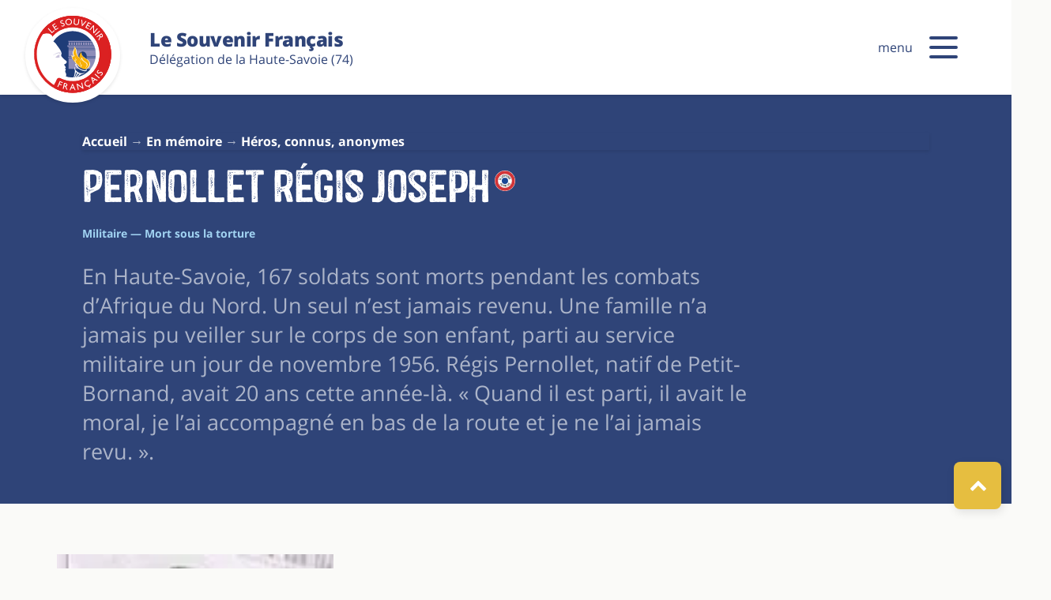

--- FILE ---
content_type: text/html; charset=UTF-8
request_url: https://souvenir74.fr/figures/pernollet-regis-joseph/
body_size: 14015
content:


<!DOCTYPE html><html lang="fr-FR" itemscope itemtype="https://schema.org/WebPage"><head>
<link rel="stylesheet" href="https://souvenir74.fr/bsm/themes/souvenir74/style.css" media="all">
<script defer src="https://souvenir74.fr/bsm/themes/souvenir74/script.js"></script>
<link rel="preload" href="https://souvenir74.fr/bsm/themes/souvenir74/_assets/fonts/heavy.woff2" as="font" type="font/woff2" crossorigin="anonymous" />

<title>A.F.N. Haute-Savoie — Pernollet Régis Joseph, soldat au groupe d'hélicoptères n°2 (GHN2), Mort pour la France. (Le Souvenir Français 74)</title>
<meta charset="utf-8"><meta name="referrer" content="origin">
<meta name="viewport" content="width=device-width,initial-scale=1,shrink-to-fit=no">
<meta name="referrer" content="origin">
<meta name="format-detection" content="telephone=no">
<meta name="description" content="PERNOLLET Régis Joseph, jeune soldat qui a toujours montré, depuis son arrivée, de grandes qualités de calme, de courage et de sang-froid. Le 13 avril ">
<meta name="abstract" content="PERNOLLET Régis Joseph, jeune soldat qui a toujours montré, depuis son arrivée, de grandes qualités de calme, de courage et de sang-froid. Le 13 avril 1957, à&nbsp;SETIF, a trouvé une mort glorieuse après une lutte sévère avec les rebelles par suite d’une trahison d’un élément de la garde du poste qu’il occupait">
<meta name="publisher" content="Jean-François BOCQUET">
<meta name="url" content="https://souvenir74.fr/">
<meta name="robots" content="index,follow,max-snippet:-1,max-image-preview:large,nositelinkssearchbox">
<meta name="googlebot" content="index,follow,notranslate">
<meta name="distribution" content="web">
<meta name="rating" content="general">
<meta name="revisit-after" content="1 day">
<meta itemprop="name" content="A.F.N. Haute-Savoie — Pernollet Régis Joseph, soldat au groupe d'hélicoptères n°2 (GHN2), Mort pour la France.">
<meta itemprop="description" content="PERNOLLET Régis Joseph, jeune soldat qui a toujours montré, depuis son arrivée, de grandes qualités de calme, de courage et de sang-froid. Le 13 avril 1957, à&nbsp;SETIF, a trouvé une mort glorieuse après une lutte sévère avec les rebelles par suite d’une trahison d’un élément de la garde du poste qu’il occupait">
<meta http-equiv="Permissions-Policy" content="interest-cohort=()">
<meta name="twitter:card" content="summary">
<meta name="twitter:title" content="PERNOLLET Régis Joseph, jeune soldat qui a toujours montré">
<meta name="twitter:description" content="PERNOLLET Régis Joseph, jeune soldat qui a toujours montré, depuis son arrivée, de grandes qualités de calme, de courage et de sang-froid. Le 13 avril 1957, à&nbsp;SETIF, a trouvé une mort glori">
<meta name="twitter:image" content="https://souvenir74.fr/img/annecy-memorial-afn-haute-savoie.webp">
<meta name="twitter:creator" content="@pduboin">
<meta name="twitter:site" content="@pduboin">
<meta property="og:site_name" content="A.F.N. Haute-Savoie — Pernollet Régis Joseph, soldat au groupe d'hélicoptères n°2 (GHN2), Mort pour la France.">
<meta property="og:title" content="A.F.N. Haute-Savoie — Pernollet Régis Joseph, soldat au groupe d'hélicoptères n°2 (GHN2), Mort pour la France.">
<meta property="og:type" content="article">
<meta property="og:image:type" content="image/webp">
<meta property="og:url" content="https://souvenir74.fr/figures/pernollet-regis-joseph/">
<meta property="og:image" content="https://souvenir74.fr/img/annecy-memorial-afn-haute-savoie.webp">
<meta property="og:description" content="PERNOLLET Régis Joseph, jeune soldat qui a toujours montré, depuis son arrivée, de grandes qualités de calme, de courage et de sang-froid. Le 13 avril 1957, à&nbsp;SETIF, a trouvé une mort glorieuse après une lutte sévère avec les rebelles par suite d’une trahison d’un élément de la garde du poste qu’il occupait">
<meta property="og:updated_time" content="1957-04-13T10:19:19+00:00">
<meta property="article:author" content="Jean-François BOCQUET">
<link rel="shortcut icon" href="https://souvenir74.fr/favicon.png" sizes="any">
<link rel="canonical" href="https://souvenir74.fr/figures/pernollet-regis-joseph/"></head>

<body><div class="Top shadow show"><i class="icon-next rotate-90" aria-hidden="true"></i></div>

<header class="header"><section><div class="header_menu"><div class="hd_logo"><span class="logo"><a itemprop="mainEntityOfPage"itemprop="sameAs" href="https://souvenir74.fr/" aria-label="Le souvenir Français (74)"><svg role="img" aria-label="Home Le Souvenir Français" focusable="false"><use href="#svg__logo"></use></svg><em class="none">logo SF74</em></a></span></div><div class="dept"><span><strong>Le Souvenir Français</strong><br>Délégation de la Haute-Savoie (74)</span></div>
<div>menu</div><div id="toogle_menu" role="button" tabindex="0" aria-controls="ariaMenu" aria-expanded="false" aria-label="Menu principal" class="burger toggle"><div class="burger-icon"><div class="burger-container"><span class="burger-bun-top"></span><span class="burger-filling"></span><span class="burger-bun-bot"></span></div></div><div class="burger-ring"><svg class="svg-ring"><path class="path" fill="none" stroke="#fff" stroke-miterlimit="10" stroke-width="4" d="M 34 2 C 16.3 2 2 16.3 2 34 s 14.3 32 32 32 s 32 -14.3 32 -32 S 51.7 2 34 2" /></svg></div><svg width="0" height="0"><mask id="mask"><path xmlns="http://www.w3.org/2000/svg" fill="none" stroke="#fff" stroke-miterlimit="10" stroke-width="4" d="M 34 2 c 11.6 0 21.8 6.2 27.4 15.5 c 2.9 4.8 5 16.5 -9.4 16.5 h -4" /></mask></svg><div class="path-burger"><div class="animate-path"><div class="path-rotation"></div></div></div></div></div></section></header>

<div id="ariaDialog" role="dialog" aria-expanded="false" style="display:none" tabindex="-1"><section><article class="cf7_dialog"><div class="close-toggle"><button role="search" aria-label="Formulaire de recherche" class="icon_rond"><span class="icon-close" aria-hidden="true"></span></button></div><span class="texte"><h4 class="section">Votre demande ne peut-être envoyée</h4><p><strong>Merci de vérifier les champs suivants :</strong></p><ul id="ariaDialogText"></ul></span></article></section></div></header><hr>

<div id="ariaMenu" class="border" aria-hidden="true" style="display:none; box-sizing: border-box;" tabindex="-1"><nav class="bp"><dl class="menus bp_auto"><div class="tg"><dt class="menu toggle" aria-controls="sm1" aria-expanded="false">Actions au quotidien</dt><dd id="sm1" class="sm" itemscope="" itemtype="https://schema.org/SiteNavigationElement" style="display:none;"><a itemprop="url" href="https://souvenir74.fr/faire-participer-les-jeunes-generations/">Associer les jeunes générations</a><a itemprop="url" href="https://souvenir74.fr/ecole-jeunes-porte-drapeaux-ejp74/">École de jeunes porte-drapeaux (EJP74)</a><a itemprop="url" href="https://souvenir74.fr/entretien-tombes-monuments-steles/">Entretien des tombes et des monuments</a><a itemprop="url" href="https://souvenir74.fr/la-quete-du-souvenir-francais/">Quête annuelle du souvenir Français</a><a itemprop="url" href="https://souvenir74.fr/exposition-memorielle-souvenir-francais/">Expositions du souvenir Français</a><a itemprop="url" href="https://souvenir74.fr/la-lettre-dinformation/">Lettre du Souvenir Français</a><a itemprop="url" href="https://souvenir74.fr/anciens-combattants-haute-savoie/">Partenaire du monde associatif</a><a itemprop="url" href="https://souvenir74.fr/application-geomemoire/">GéoMémoire</a><a itemprop="url" href="https://souvenir74.fr/les-videos/">Espace Vidéo</a></dd></div><div class="tg"><dt class="menu toggle" aria-controls="sm2" aria-expanded="false">En mémoire de…</dt><dd id="sm2" class="sm" itemscope="" itemtype="https://schema.org/SiteNavigationElement" style="display:none;"><a class="sm_active" itemprop="url" href="https://souvenir74.fr/les-figures-de-la-resistance-et-deportation/">Héros, connus et anonymes</a><a itemprop="url" href="https://souvenir74.fr/des-femmes-dans-la-resistance-en-haute-savoie/">Femmes et résistantes</a><a itemprop="url" href="https://souvenir74.fr/les-commemorations/">Les commémorations</a><a itemprop="url" href="https://souvenir74.fr/lieux-de-memoire/">Les lieux de mémoire</a><a itemprop="url" href="https://souvenir74.fr/necropole-nationale-de-morette/">Nécropole Nationale des Glières (Morette)</a><a itemprop="url" href="https://souvenir74.fr/les-monuments-aux-morts/">Monuments aux morts</a><a itemprop="url" href="https://souvenir74.fr/les-justes-parmis-les-nations-de-haute-savoie/">Justes parmi les Nations</a><a itemprop="url" href="https://souvenir74.fr/in-memoriam-deportes-deportation-haute-savoie/">In Memoriam de la déportation</a><a itemprop="url" href="https://souvenir74.fr/in-memoriam-coree/">In Memoriam Corée</a><a itemprop="url" href="https://souvenir74.fr/in-memoriam-indochine-haute-savoie/">In Memoriam Indochine</a><a itemprop="url" href="https://souvenir74.fr/in-memoriam-afn-haute-savoie/">In Memoriam A.F.N.</a><a itemprop="url" href="https://souvenir74.fr/in-memoriam-opex/">In Memoriam OPEX ONU OTAN FINUL</a></dd></div><div class="tg"><dt class="menu toggle" aria-controls="sm3" aria-expanded="false">Ressources</dt><dd id="sm3" class="sm" itemscope="" itemtype="https://schema.org/SiteNavigationElement" style="display:none;"><a itemprop="url" href="https://souvenir74.fr/ressources-pour-les-enseignants/">Ressources pour les enseignants</a><a itemprop="url" href="https://souvenir74.fr/reseaux-et-maquis-en-haute-savoie/">Maquis et les réseaux en Haute-Savoie</a><a itemprop="url" href="https://souvenir74.fr/les-medailles-les-decorations-militaires/">Médailles et les décorations militaires</a><a itemprop="url" href="https://souvenir74.fr/la-mention-mort-pour-la-france/">Mention "Mort pour la France"</a><a itemprop="url" href="https://souvenir74.fr/temoignages-anciens-combattants-veterans-conflits-armes/">Parcours et témoignages</a><a itemprop="url" href="https://souvenir74.fr/memoire-des-hommes/">Mémoire des hommes</a><a itemprop="url" href="https://souvenir74.fr/150e-anniversaire-guerre-de-1870-1871-une-guerre-oubliee/">150[e]anniversaire de la Guerre de 1870-1871</a><a itemprop="url" href="https://souvenir74.fr/aout-1944-liberation-de-la-haute-savoie/">Août 1944, libération de la Haute-Savoie</a><a itemprop="url" href="https://souvenir74.fr/les-publications/">Les lectures du Souvenir Français</a></dd></div><div class="tg"><dt class="menu toggle" aria-controls="sm4" aria-expanded="false">Comités et Membres</dt><dd id="sm4" class="sm" itemscope="" itemtype="https://schema.org/SiteNavigationElement" style="display:none;"><a itemprop="url" href="https://souvenir74.fr/les-actualites/">Actualités</a><a itemprop="url" href="https://souvenir74.fr/les-agendas/">Agendas</a><a itemprop="url" href="https://souvenir74.fr/diplome-honneur-recompenses-et-medailles/">Membres et récompenses</a><a itemprop="url" href="https://souvenir74.fr/les-comites/">Comités locaux</a><a itemprop="url" href="https://souvenir74.fr/les-communes/">Les communes</a></dd></div><div class="tg"><dt class="menu toggle" aria-controls="sm5" aria-expanded="false">L'association départementale</dt><dd id="sm5" class="sm" itemscope="" itemtype="https://schema.org/SiteNavigationElement" style="display:none;"><a itemprop="url" href="https://souvenir74.fr/le-souvenir-francais-histoire/">Histoire de l'association</a><a itemprop="url" href="https://souvenir74.fr/delegation-generale-haute-savoie-souvenir-francais/">Délégation générale de la Haute-Savoie</a><a itemprop="url" href="https://souvenir74.fr/delegations-en-france-et-dans-le-monde/">En france et dans le monde</a><a itemprop="url" href="https://souvenir74.fr/entretenir-les-tombes-et-les-monuments/">Entretenir le patrimoine</a><a itemprop="url" href="https://souvenir74.fr/conserver-la-memoire-enraciner-le-souvenir/">Commémorer pour ne pas oublier</a><a itemprop="url" href="https://souvenir74.fr/transmettre-le-flambeau-jeunes-generations/">Transmettre le flambeau</a><a itemprop="url" href="https://souvenir74.fr/la-cocarde-du-souvenir-francais/">Cocarde du Souvenir Français</a><a itemprop="url" href="https://souvenir74.fr/soutenir-le-souvenir-francais/">Soutenir le Souvenir Français</a><a itemprop="url" href="https://souvenir74.fr/boutique-du-souvenir-francais/">Boutique du Souvenir Français</a></dl>

<section class="menu_reseau max"><div class="nav_search" role="search" tabindex="-1"><meta itemprop="url" content="https://souvenir74.fr/"/><form itemprop="potentialAction" itemscope="" itemtype="https://schema.org/SearchAction" method="get" action="/" onsubmit="location.href='/search/'+encodeURIComponent(this.s.value).replace(/%20/g,'+')+'/';return false;" aria-labelledby="btnRecherche"><meta itemprop="target" content="https://souvenir74.fr/search?q={query}"><div class="searchBandeau"><span class="searchString"><input itemprop="query-input" type="search" id="searchString" name="s" value="" placeholder="Entrez votre rechercher" autocomplete="off" required=""></span><span class="searchSubmit"><button role="search" aria-expanded="true" aria-label="Rechercher sur le site"><i class="icon-search" aria-hidden="true"></i></button></span></div></form></div>

<div class="nav_social"><a href="https://www.facebook.com/groups/souvenir74" target="_blank" rel="noopener" aria-label="page facebook du Souvenir 74" title="page facebook du Souvenir 74"><i class="icon-facebook"></i><span class="none">Facebook Souvenir Français</span></a><a href="https://www.youtube.com/@souvenir74" target="_blank" rel="noopener" aria-label="youtube du Souvenir 74" title="page youtube du Souvenir 74"><i class="icon-youtube"></i><span class="none">Youtube Souvenir Français</span></a><a href="https://souvenir74.fr/contact/" aria-label="page contact du Souvenir 74" title="page contact du Souvenir 74"><i class="icon-email"></i><span class="none">Contact Souvenir Français</span></a></div></section></nav></div>

<dialog aria-hidden="true" id="modal" aria-labelledby="modalTitre" aria-describedby="modalContent" class="shadow"><div class="modalHeader"><h4 id="modalTitre"></h4><span id="modalClose" class="modal-icon"><i class="icon-close"aria-hidden="true"></i></span></div><div id="modalContent"></div></dialog>

<section class="fd_bleu"><div class="page_head max"><div class="page_head_txt bp">

<nav aria-label="Breadcrumb" class="breadcrumb"><ul itemscope="" itemtype="https://schema.org/BreadcrumbList"><li itemprop="itemListElement" itemscope="" itemtype="https://schema.org/ListItem" class="item"><a itemscope="" itemtype="https://schema.org/WebPage" itemprop="item" itemid="https://souvenir74.fr/" href="https://souvenir74.fr/"><span itemprop="name"><b>Accueil</b></span></a><meta itemprop="position" content="1"></li><li itemprop="itemListElement" itemscope="" itemtype="https://schema.org/ListItem"><a itemscope="" itemtype="https://schema.org/WebPage" itemprop="item" itemid="https://souvenir74.fr/commemorations-en-memoire/" href="https://souvenir74.fr/commemorations-en-memoire/"><span itemprop="name"><b>En mémoire</b></span></a><meta itemprop="position" content="2"></li><li itemprop="itemListElement" itemscope="" itemtype="https://schema.org/ListItem"><a itemscope="" itemtype="https://schema.org/WebPage" itemprop="item" itemid="https://souvenir74.fr/les-figures-de-la-resistance-et-deportation/" href="https://souvenir74.fr/les-figures-de-la-resistance-et-deportation/"><span itemprop="name"><b>Héros, connus, anonymes</b></span></a><meta itemprop="position" content="3"></li></ul></nav>

<div class="page_head_titre"><h1 itemprop="name" class="titre">Pernollet Régis Joseph<span class="cocarde"><img class="image" src="https://souvenir74.fr/img/icn-cocarde.svg" alt="Mort pour la France"></span></h1><time>Militaire — Mort sous la torture</time></div>

<div class="page_head_intro">En Haute-Savoie, 167 soldats sont morts pendant les combats d’Afrique du Nord. Un seul n’est jamais revenu. Une famille n’a jamais pu veiller sur le corps de son enfant, parti au service militaire un jour de novembre 1956. Régis Pernollet, natif de Petit-Bornand, avait 20 ans cette année-là. «&nbsp;Quand il est parti, il avait le moral, je l’ai accompagné en bas de la route et je ne l’ai jamais revu.&nbsp;».</div></div></div></section>

<section class="page_content max">

<article itemscope itemtype="https://schema.org/Article">

<div class="gr_figure fd_gris divider">

	<div class="figure_img">
		<img class="img" src="https://souvenir74.fr/img/pernollet-regis-joseph.webp" width="350" alt="Pernollet Régis Joseph" title="Pernollet Régis Joseph - Militaire" loading="lazy">
	</div>


	<div class="figure_content">

		<div class="fig_titre"><h2 itemprop="name" class="titre">Pernollet Régis Joseph</h2>
		<p class="fig_alias">		<span>Militaire — Mort sous la torture</span></p>
		</div>

		<div class="figure_icn"><img src="https://souvenir74.fr/img/icn-ne.png" alt="Né(e)"><span>13 septembre 1936 au Petit Bornand (74)</span></div>		<div class="figure_icn"><img src="https://souvenir74.fr/img/icn-deces.png" alt="Décèdé(e)">
		<span> 13 avril1957 à&nbsp;Sétif (ex département de Constantine, Algérie)</div></span>
				<div class="figure_icn"><img src="https://souvenir74.fr/img/icn-distinction.png" alt="Distinction(s)"><span><a href="https://souvenir74.fr/medailles/citation-a-ordre-de-la-division/">Citation à l&rsquo;ordre de la Division</a> / <a href="https://souvenir74.fr/medailles/mort-pour-la-france/">Mort pour la france</a> / </span></div>					</div>

</div>

<div class="blog"><h2 class="chapitre">Biographie</h2><h2 class="single_intro">Article publié à&nbsp;l’occasion de l’inauguration du mémorial départemental aux <a href='https://souvenir74.fr/la-mention-mort-pour-la-france/'target="_blank" rel="noopener"><b><abbr title='Morts pour la France'>Morts pour la France</abbr></b></a> en Afrique du Nord, 3 jours plus tard :</h2>

<p class="texte">«&nbsp;En Haute-Savoie, 167 soldats sont morts pendant les combats d’Afrique du Nord. Un seul n’est jamais revenu. Une famille n’a jamais pu veiller sur le corps de son enfant, parti au service militaire un jour de novembre 1956.</p>

<p class="texte"><a href="https://souvenir74.fr/figures/pernollet-regis-joseph/" target="_blank" rel="noopener">Régis Pernollet</a>, natif du Petit-Bornand, avait 20 ans cette année-là. «&nbsp;Quand il est parti, il avait le moral, je l’ai accompagné en bas de la route et je ne l’ai jamais revu.&nbsp;», se souvient, les yeux embués, son beau-frère, Gilbert Forestier.</p>

<p class="texte">Le soldat Pernollet embarque à&nbsp;Marseille le 24 novembre pour Sétif, en Algérie. «&nbsp;À 10 heures, on mit pied sur la passerelle, alors on pouvait crier" Adieu la France, mais à&nbsp;bientôt…&nbsp;», écrit-il.</p>

<p class="texte">«&nbsp;Rien ne vaut un Noël en famille. Mais tant qu’on n’est pas entre les mains des fellaghas, il faut s’estimer heureux&nbsp;»</p>

<p class="texte">Régis donne souvent des nouvelles à&nbsp;sa famille. Il raconte sa vie de soldat en Algérie. Comme cette veille de Noël 56&thinsp;:&thinsp;«… demain soir, nous ferons un gueuleton au réfectoire… Mais rien ne vaut un Noël en famille. Enfin, tant qu’on n’est pas entre les mains des fellaghas, il faut s’estimer heureux.&nbsp;» Ce sera son dernier Noël. Il disparaîtra dans la nuit du samedi 13 au dimanche 14 avril de l’année suivante, pendant son stage de formation à&nbsp;la caserne des sapeurs pompiers de Sétif.</p>

<p class="texte">«&nbsp;Le lundi matin, raconte sa sœur Josiane, j’entends cette information à&nbsp;la radio&thinsp;:&thinsp;"Six soldats ont été enlevés à&nbsp;la caserne de Sétif… J’ai tout de suite pensé à&nbsp;mon frère.&nbsp;»</p>

<p class="texte">Gilbert, lui, s’en veut encore d’avoir annoncé la nouvelle à&nbsp;ses beaux-parents, alors que rien n’est encore "officiel".</p>

<p class="texte">Ce n’est que le jeudi que le maire, averti par les autorités de militaires, annonce la nouvelle. Sans autres explications.</p>

<p class="texte">Du côté de l’Armée, les renseignements tombent au goutte-à-goutte. Le 2 mai, ses parents reçoivent une lettre de la base Maréchal de Lattre, à&nbsp;Sétif&thinsp;:&thinsp;«… j’ai le pénible devoir de vous annoncer que votre fils a été capturé par "les hors-la-loi …il se trouvait avec cinq autres de ses camarades… Des complicités parmi certains membres du personnel civil français musulman ont, permis cet enlèvement… Je vous assure de mon ferme espoir de vous le rendre un jour…»</p>

<p class="texte">Plus rien… La famille mène les recherches avec les moyens de l’époque&thinsp;:&thinsp;«&nbsp;Nous avons contacté la Croix Rouge avec l’aide de Maître Falleti de Bonneville.&nbsp;»</p>

<p class="texte">Les journaux sont épluchés, on se raccroche à&nbsp;toutes les rumeurs&thinsp;:&thinsp;«&nbsp;Des témoins racontent qu’on les aurait vus marchant pieds nus. Ils sont morts sous la torture.…&nbsp;». De mois en mois, d’année en année, l’espoir de revoir un jour Régis s’amenuise. Plusieurs lettres sont échangées avec les familles des cinq autres disparus. Une manière comme une autre d’essayer de faire son deuil… «&nbsp;Régis n’a pas eu d’enterrement, ça a été très dur pour mes parents&nbsp;», avoue Fernand, son jeune frère, qui avait 10 ans pendant les événements.</p>

<p class="texte">En 1964, une plaque sur le monument aux Morts du Petit-Bornand rend hommage aux disparus d’Algérie et d’Indochine. Le nom de <a href="https://souvenir74.fr/figures/pernollet-regis-joseph/" target="_blank" rel="noopener">Régis Pernollet</a> y figure, aux côtés des autres enfants de la commune.</p>

<p class="texte"><b>Citation :</b> (B.O. des décorations, médailles et récompenses du 26 novembre 1964) Le Ministre des Armées cite à&nbsp;l’ordre de l’Armée à&nbsp;titre posthume&thinsp;:&thinsp;"PERNOLLET Régis Joseph, jeune soldat qui a toujours montré, depuis son arrivée, de grandes qualités de calme, de courage et de sang-froid. Le 13 avril 1957, à&nbsp;SÉTIF, a trouvé une mort glorieuse après une lutte sévère avec les rebelles par suite d’une trahison d’un élément de la garde du poste qu’il occupait. Dans le civil, il était un garçon sérieux, gentil et très serviable&thinsp;d’une grande sensibilité&thinsp;il était estimé de tous".</p>

<figure itemtype="https://schema.org/Newspaper"><blockquote itemprop="publisher" itemscope itemtype="https://schema.org/Organization" itemid="https://www.wikidata.org/entity/Q1916402"class="signature" cite=""><span>Sandrine Pernollet </span><div class="legende"><span itemprop="name">DL</span>,  15 décembre 2007 </div></blockquote></figure>
</div>
</articlee></section>



<section class="max"><h5 class="center">Distinction(s)</h5>
<div class="livres"><div class="publication shadow"><img src="https://souvenir74.fr/img/mort-pour-la-france.webp" alt="Mort pour la france"/><span class="card_info"><h4 class="clamp"><a href="https://souvenir74.fr/medailles/mort-pour-la-france/">Mort pour la france</a><i class="icon-arrow" aria-hidden="true"></i></h4><details><summary>Détail <i class="icon-next" aria-hidden="true"></i></summary><p>En 1916, est crée avec l’aide du Souvenir Français une association «&nbsp;l’œuvre de la reconnaissance des tombes des militaires et marins pour la Patrie&nbsp;» dénommée la cocarde du souvenir dont l’objectif est d’apposer une cocarde tricolore sur chaque tombe de combattant.</p></summary></details><p><em>Mention</em></p></span></div><div class="publication shadow"><img src="https://souvenir74.fr/img/citation-ordre.webp" alt="Citation à l'ordre de la Division"/><span class="card_info"><h4 class="clamp"><a href="https://souvenir74.fr/medailles/citation-a-ordre-de-la-division/">Citation à&nbsp;l'ordre de la Division</a><i class="icon-arrow" aria-hidden="true"></i></h4><details><summary>Détail <i class="icon-next" aria-hidden="true"></i></summary><p>Une citation à&nbsp;l'ordre da la division est une sanction positive se matérialisant sous la forme de textes décrivant les comportements récompensés. Ces textes sont insérés dans des diplômes que reçoivent soit le soldat honoré, soit les familles dans le cas de citations posthumes.</p></summary></details><p><em>Citation</em></p></span></div></div></section>
<section class="max"><h5 class="center">Lieux de mémoire en lien avec<br>Pernollet Régis Joseph</h5>
<div class="cards">
<!-- CSS intégré -->
<style>
.card_cocarde_1 {
    position: relative;
}
.card_cocarde_1::before {
    position: absolute;
    width: 32px;
    height: 32px;
    top: 0;
    left: 0;
    background-image: url('https://souvenir74.fr/img/icn-cocarde.svg');
    content: "";
    z-index: 2;
}
</style>

<!-- Génération du HTML -->
<div class="monuments">
            <div class="monument shadow s_chx" data-id="3356">
            <span class="card_cocarde_1">
                <img src="https://souvenir74.fr/img/bonneville-stele-des-anciens-combattants-afrique-francaise-du-nord-afn-sm.webp" alt=" Stèle des anciens combattants d’Afrique française du Nord (A.F.N.)" loading="lazy">
            </span>
            <span class="card_info">
                <h4>
                    <a href="https://souvenir74.fr/hauts-lieux/bonneville-stele-des-anciens-combattants-dafrique-francaise-du-nord-afn/">
                         Stèle des anciens combattants d’Afrique française du Nord (A.F.N.)                        <i class="icon-arrow" aria-hidden="true"></i>
                    </a>
                </h4>
                <details>
                    <summary>
                        Détail <i class="icon-next" aria-hidden="true"></i>
                    </summary>
                    <p>Centralise tous les 48 soldats tués en A.F.N. des communes de l'arrondissement de Bonneville - Cette stèle se situe en face du palais de justice , quai des francs-tireurs.</p>
                </details>
                <p><b>Lieu : </b><em>Bonneville </em></p>
            </span>
        </div>
            <div class="monument shadow s_chx" data-id="3330">
            <span class="card_cocarde_0">
                <img src="https://souvenir74.fr/img/annecy-memorial-afn-haute-savoie-sm.webp" alt=" Mémorial A.F.N. Haute-Savoie" loading="lazy">
            </span>
            <span class="card_info">
                <h4>
                    <a href="https://souvenir74.fr/hauts-lieux/annecy-memorial-afn-haute-savoie/">
                         Mémorial A.F.N. Haute-Savoie                        <i class="icon-arrow" aria-hidden="true"></i>
                    </a>
                </h4>
                <details>
                    <summary>
                        Détail <i class="icon-next" aria-hidden="true"></i>
                    </summary>
                    <p>Le 5 décembre est la journée nationale d'hommage "aux morts pour la France" pendant la guerre d'Algérie et les combats du Maroc et de la Tunisie. 167 hauts-savoyards ont été tués lors de ces combats.
</p>
                </details>
                <p><b>Lieu : </b><em>Annecy </em></p>
            </span>
        </div>
    </div></div></section>
<section class="blog"><div class="blog"><div class="accordion acc_bleu more_infos"><div class='acc_item'><p class='acc_titre toggle' aria-controls='more-arrow' aria-expanded='false'>À lire sur le site</p><article id='more-arrow' class='acc_article' style='display:none;'><ul><li class='more_item'><a itemprop='url' class='more_url' href='https://souvenir74.fr/actualites/les-monuments-aux-morts-de-la-ville-ont-ete-renoves/'target="_blank" rel="noopener"><div class='more_content'><span class='more_text'>Bonneville — Les monuments aux morts de la ville ont été rénovés</span><i class='icon-arrow' aria-hidden='true'></i></div></a></li><li class='more_item'><a itemprop='url' class='more_url' href='https://souvenir74.fr/publications/le-livre-dor-de-haute-savoie-en-memoire-de-ses-disparus-1952-1962-lafrique-du-nord-algerie-tunisie-maroc/'target="_blank" rel="noopener"><div class='more_content'><span class='more_text'>Livre — Le Livre d'or de Haute-Savoie en mémoire de ses disparus 1952-1962&thinsp;:&thinsp;L'Afrique du Nord - Algérie - Tunisie - Maroc</span><i class='icon-arrow' aria-hidden='true'></i></div></a></li><li class='more_item'><a itemprop='url' class='more_url' href='https://souvenir74.fr/actualites/leur-vie-est-arretee-a-21-ans-au-service-de-la-france/'target="_blank" rel="noopener"><div class='more_content'><span class='more_text'>Cluses — Leur vie s’est arrêtée à&nbsp;21 ans, au service de la France (A.F.N.)</span><i class='icon-arrow' aria-hidden='true'></i></div></a></li></ul></article></div><div class='acc_item'><p class='acc_titre toggle' aria-controls='more-externe' aria-expanded='false'>Articles externes</p><article id='more-externe' class='acc_article' style='display:none;'><ul><li class='more_item'><a itemprop='url' class='more_url' href='https://www.memoiredeshommes.sga.defense.gouv.fr/fr/arkotheque/client/mdh/guerre_algerie_combats_maroc_tunisie/detail_fiche.php?ref=1593080'target="_blank" rel="noopener"><div class='more_content'><span class='more_text'>Mémoire des hommes </span><i class='icon-externe' aria-hidden='true'></i></div></a></li></ul></article></div><div class='acc_item'><p class='acc_titre toggle' aria-controls='more-pdf' aria-expanded='false'>Documents PDF</p><article id='more-pdf' class='acc_article' style='display:none;'><ul><li class='more_item'><a itemprop='url' class='more_url' href='https://souvenir74.fr/img/liste-des-morts-en-afn-haute-savoie.pdf'target="_blank" rel="noopener"><div class='more_content'><span class='more_text'>Liste des "Morts pour la France" d’Afrique du Nord en Haute-Savoie</span><span class='more_size'>&nbsp;&nbsp;16&nbsp;Ko</span><i class='icon-pdf' aria-hidden='true'></i></div></a></li></ul></article></div></div></div></section>

<section class="blog"><div class="blog center"><a class="button" href="https://souvenir74.fr/les-figures-de-la-resistance-et-deportation/" aria-label="Les figures">Les figures</a></div></section>
<section class="nous_soutenir divider_top"><div class="hero"><h2 class="chapitre_center ft_jaune">Nous soutenir</h2><img src="https://souvenir74.fr/img/picto-soutenir.webp" alt="Soutenir le Souvenir Français (74)"><div class="blog"><article><b>Le Souvenir Français œuvre pour que vive la mémoire de notre Nation au travers de trois grandes actions :</b><ul><li><em>1</em><p class="ft_blanc">La sauvegarde de la totalité des tombes des combattants Morts pour la France et éviter que tous les jours les restes de combattants rejoignent les fosses communes municipales suite à des sépultures tombées en déshérence.</p></li><li><em>2</em><p class="ft_blanc">Le maintien des cérémonies patriotiques locales aux coté des grand date nationale et ce,bien que le nombre d’anciens combattants diminuent chaque année.</p></li><li><em>3</em><p class="ft_blanc">Le développement des voyages mémoriels afin qu’aucun enfant de France ne quitte sa scolarité sans avoir découvert un lieu de notre mémoire nationale ou participer à une commémoration.</p></li></ul><b>Pour atteindre ces objectifs,nous avons besoin de vous !</b></article><div class="blog center"><a class="button" href="https://souvenir74.fr/soutenir-le-souvenir-francais/" aria-label="Adhérez sans plus attendre">Adhérez sans plus attendre</a></div></section>
</main><footer>

<section class="rsrc" role="contentinfo"><article><a href="https://souvenir74.fr/entretenir-les-tombes-et-les-monuments/"><span class="picto picto_entretenir"></span><div>Entretenir</div><p>Aucune tombe de « Mort pour la France » ne doit disparaître<br>des cimetières communaux, aucun monument,<br>aucune stèle combattante ne doit être à l’abandon.</p></a></article><article><a href="https://souvenir74.fr/conserver-la-memoire-enraciner-le-souvenir/"><span class="picto picto_conserver"></span><div>Commémorer</div><p>
Chaque année, les citoyens se rassemblent pour rendre hommage à leurs héros,<br>gardiens de la liberté et témoins d’un passé<br>qui ne doit jamais sombrer dans l’oubli.</p></a></article><article><a href="https://souvenir74.fr/transmettre-le-flambeau-jeunes-generations/"><span class="picto picto_transmettre"></span><div>transmettre</div><p>Aucun élève ne doit quitter sa scolarité sans avoir visité<br>au moins un site mémoriel combattant et avoir<br>participé au moins à une cérémonie patriotique.</p></a></span></article><article><a href="https://souvenir74.fr/ressources/"><span class="picto picto_ressource"></span><div>Ressources</div><p>Consultez et exploitez nos ressources en libre accès,<br>tant en classe que lors de vos recherches personnelles.</p></a></article><article><a href="https://souvenir74.fr/boutique-du-souvenir-francais/"><span class="picto picto_boutique"></span><div>La boutique</div><p>Offrez et portez haut les couleurs<br>du souvenir Français</p></a></article><article><a href="https://souvenir74.fr/soutenir-le-souvenir-francais/"><span class="picto picto_soutenir"></span><div>Soutenez-nous</div><p>Donner Au Souvenir Français<br>C'est aidez à entretenir<br>la mémoire de la France</p></a></article></section>


<section class="fd_beige" role="complementary"><div class="news max"><div class="f_center"><div class="lettre shadow"><div class="card_info fd_beige center"><h5>Lettre n°109<br><a href="https://souvenir74.fr/lettres/lettre-n109/">Le 110<sup>e</sup>&nbsp;anniversaire de la mention «&nbsp;<a href='https://souvenir74.fr/la-mention-mort-pour-la-france/'target="_blank" rel="noopener"><b><abbr title='Mort pour la France'>Mort pour la France</abbr></b></a>&nbsp;»<i class="icon-arrow" aria-hidden="true"></i></a></h5><time datetime="Octobre 2025">Octobre 2025</time><a class="btn_small" href="https://souvenir74.fr/img/lettre-souvenir-109.pdf"target="_blank" rel="noopener"aria-label="lien vers PDF"><span>PDF</span></a></div></div></div><div class="news_texte"><h3>Inscrivez-vous à La Lettre</h3><p>Recevez l’actualité du Souvenir Français<br>dans votre boîte mail une fois par mois.<br><button class="btn_bleu"onclick="window.open('https://le-souvenir-francais.fr/la-lettre','_blank')"><span>S'inscrire</span></button></p></div><div class="news_btn"><div class="blog center"><a class="button" href="https://souvenir74.fr/la-lettre-dinformation/" aria-label="Les Lettres">Les Lettres</a></div></div></div></section>

<section class="fd_rouge" role="contentinfo"><div class="mission hero"><span class="m_contact"><div class="m_logo"><a itemprop="mainEntityOfPage"itemprop="sameAs" href="https://souvenir74.fr/" aria-label="Le souvenir Français (74)"><svg role="img" aria-label="Accueil le Souvenir Français"><use xlink:href="#svg__logo"></use></svg><em class="none">Accueil SF74 Anciens combattants et OPEX Haute-Savoie</em></a></div><div class="m_adr"><span class="dept"><strong>Le souvenir Français (74)</strong><br>7A rue de trossingen<br />
74300 CLUSES<br>‭06 08 34 43 67‬</span></div></span><span class="m_txt"><p><strong>Entretenir, Commémorer, Transmettre…</strong><br>Fondé en 1887 et reconnu d’utilité publique, le Souvenir Français est une association mémorielle  ouverte à toutes et à tous. En lien avec les anciens combattants, elle entretient tombes, stèles et monuments aux morts, honore la mémoire de ceux qui se sont sacrifiés pour la France, et transmet cet héritage aux jeunes générations à travers commémorations et actions pédagogiques et des voyages mémoriels. Avec le Souvenir Français (74), <b>partageons l'aventure de la mémoire</b>.</p></span></div></section>

<section class="fd_bleu"><nav class="mentions hero" itemscope="" itemtype="https://schema.org/SiteNavigationElement"><div class="annee"><em>©2025&ensp;</em><a class="bold" href="https://souvenir74.fr/site-souvenir-francais-74/" aria-label="aller à la page : Sitemap">Le souvenir Français (74)</a></div><div class="legal"><ul class="li_separateur"><li><a itemprop="url" href="https://souvenir74.fr/mentions-legales/"aria-label="aller à la page : mentions">Mentions</a></li><li><a itemprop="url" href="https://souvenir74.fr/rgpd-politique-de-confidentialite/"aria-label="aller à la page : vie privée">Vie privée</a></li><li><a itemprop="url" href="https://souvenir74.fr/cookies/"aria-label="Gestions des cookies">Cookies</a></li><li><a itemprop="url" href="https://souvenir74.fr/contact/"aria-label="aller à la page : contact">Contact</a></li></ul></div><div class="bsm"><em>Réalisation&ensp;</em><a href="https://bienvenue-sur-mars.fr" title="accéder à Bienvenue-sur-mars agence communication Grenoble (nouvelle fenêtre)" target="_blank" rel="noopener">BIENVENUE SUR MARS</a></div></nav></section>

<svg width="0" height="0" role="img" aria-label="Image" display="none" aria-hidden="true" xmlns="http://www.w3.org/2000/svg"><defs><symbol id="svg__logo"viewBox="0 0 252.6 259.3" ><path d="M252.6 126.3c0 69.8-56.5 126.3-126.3 126.3S0 196.1 0 126.3 56.5 0 126.3 0s126.3 56.5 126.3 126.3" fill="#db2122"/><path d="M214.7 126.3c0 48.8-39.6 88.4-88.4 88.4s-88.4-39.6-88.4-88.4 39.6-88.4 88.4-88.4 88.4 39.6 88.4 88.4" fill="#fff"/><path d="M202.1 126.3c0 41.9-33.9 75.8-75.8 75.8s-75.8-33.9-75.8-75.8 33.9-75.8 75.8-75.8 75.8 34 75.8 75.8" fill="#8e8db9"/><path d="M173 174.4v-34.9h27.9c.1-.5.2-1 .2-1.4h-29.6v-2.9h30c.1-.5.1-1 .2-1.4h-29c-2-17.6-13.8-16.2-13.8-16.2s-11.8-1.3-13.8 16.2h-32.3v-21.4h87.9l-.3-1.4h-87.7v-1.8H200l-.3-1.4h-86.9V104h85.9c-.1-.5-.3-1-.5-1.4h-88.6l-1.3-5.3h87.9c-.2-.5-.4-1-.6-1.4h-5v-8.5h.6c-.3-.5-.6-1-.9-1.4h-77.7c-.2-.7-.8-2.6-1.2-3.7h76.4c-13.8-19.1-36.2-31.6-61.6-31.6-41.9 0-75.8 33.9-75.8 75.8s33.9 75.8 75.8 75.8c23.5 0 44.6-10.7 58.5-27.6l-11.7-.3zm10-87.1h6.3v8.5H183v-8.5zm-7.8 0h6.3v8.5h-6.3v-8.5zm-7.8 0h6.3v8.5h-6.3v-8.5zm-7.7 0h6.3v8.5h-6.3v-8.5zm-7.8 0h6.3v8.5h-6.3v-8.5zm-7.8 0h6.3v8.5h-6.3v-8.5zm-7.7 0h6.3v8.5h-6.3v-8.5zm-7.8 0h6.3v8.5h-6.3v-8.5zm-7.8 0h6.3v8.5h-6.3v-8.5zm-7.9 0h6.5v8.5h-6.5v-8.5zm31.9 87.1l-32 .3v-35.2h32v34.9zm1.5-36.4h-34.9v-2.9h34.9v2.9z" fill="#1f3d78"/><g fill="#fff" fill-rule="evenodd"><path d="M171.4 174.8c1.1 2.1 1.4 3.9.6 5.2-2.2 3.8-12.3 2.2-22.5-3.7s-16.7-13.7-14.5-17.6c.7-1.1 2-1.8 3.8-2 .5.6 1 1.2 1.4 1.8-.7.3-1.3.7-1.6 1.2-1.8 3.1 3.4 9.2 12.1 14.2 8.8 5 17.6 6.8 19.4 3.7.4-.7.4-1.6.1-2.7.5.2.8.1 1.2-.1m-4.3 11.4c-6.6 6.1-16.7 7.5-24.9 2.8s-12-14.1-10-22.8c.3 7.9 4.5 15.4 11.9 19.6 7.3 4.2 16 4.1 23 .4"/><path d="M121.7 222.4c5.9-10.7 14.6-27.3 15.6-41-.6-.4-1.3-.7-1.9-1.1s-1.3-.7-1.9-1.1c.2 16.3-7.9 34-11.8 43.2m-1.7 4.9l24.6-38.6-1.6-1-1.7-1-10.7 20.3zm3.4-3.8c6.3-10.5 16.4-26.2 27.9-34 .6.4 1.3.7 1.9 1.1s1.3.7 1.9 1.1c-14.3 7.9-25.6 23.7-31.7 31.8"/></g><path d="M126.3 0C56.5 0 0 56.5 0 126.3s56.5 126.3 126.3 126.3 126.3-56.5 126.3-126.3S196.1 0 126.3 0m0 214.7c-48.8 0-88.4-39.6-88.4-88.4s39.6-88.4 88.4-88.4 88.4 39.6 88.4 88.4-39.6 88.4-88.4 88.4" fill="#db2122"/><path d="M105.4 148.6c-1.7-1.7-5.7-4.5-7.8-6.5s-5.4-5.6-7.5-7.9-1.7-6.1-1.7-6.1 2-3.5 1.4-4.8c-.7-1.3-.9-3.7-1.8-6-.1-.3-.3-.6-.5-1-1.1-4.5-14.9-21.8-14.7-22.2 0 0-3.8-7.6-15-12.1 8.5-11.1-.9-27.2-21.1-23.6-6.2 1.1-13.1 2.8-19.9 5.2C6.1 82 0 103.4 0 126.3c0 49.3 28.2 91.9 69.3 112.7-7.6-4.8-6.3-8.9-2.3-16.1 4.1-7.2 3.9-7.3 7.2-14.3s11.7-4.5 16.1-4 10.9-1.5 13.3-5 1.6-8.2.8-9.9c-.7-1.7-2.5-3.5-2.5-7.1 0-3.7 1.8-5.1 1.6-7s-3-2.3-3-2.3 2.3-1.7 2.9-3.5-1.1-2.8-2.4-4.7c-1.3-1.8-2.9-5.1-2.9-5.1s4.5-1.8 6.8-4.1c2.4-2.1 2.3-5.6.5-7.3" fill="#fff"/><g fill="#c8c3db"><path d="M73.8 137.6c5.8 1 10.3-1.8 10.3-1.8l-1.1-1.4s.3-1.1.2-2.5c0-1.4-.2-1.7-.2-1.7l1.1-1.1-1.7-1.3s-1.8-.4-6.6 3c-2.1 1.5-4.2 4.4-5.4 5.1-1.3.8-1.8 1.1-.8 1.1 1.6.1 4.2.6 4.2.6m12.8-13.7s1.7-2.8-2.6-3.4c-5.2-.7-8.7.3-20.6 7.6l-2 2s8-4.7 13.2-6.3c4.7-1.4 7.4-1.4 8.5-.1 1.1 1.2 3.5.2 3.5.2"/><path d="M75 134.5s4-4 6.7-4.3c-.5.7-.8 2.3-.3 4.5-1.9.4-4.3 1-6.4-.2"/></g><path d="M126.3 252.6c-33.7 0-65.5-13.1-89.3-37C13.1 191.8 0 160 0 126.3S13.1 60.8 37 37C60.8 13.1 92.6 0 126.3 0s65.5 13.1 89.3 37c23.9 23.9 37 55.6 37 89.3s-13.1 65.5-37 89.3c-23.8 23.9-55.6 37-89.3 37m0-244.2C61.3 8.4 8.4 61.3 8.4 126.3s52.9 117.9 117.9 117.9 117.9-52.9 117.9-117.9S191.3 8.4 126.3 8.4" fill="#db2122"/><g fill="#fff"><path d="M83.8 214.3l10 4.3-1.1 2.4-7.2-3.1-2.2 5.2 7.2 3.1-1 2.3-7.3-3.1-3.6 8.7-2.7-1.1zm9.9 25.5l4.5-19.8 5 1.1c2 .5 3.5 1.3 4.4 2.6s1.2 2.7.9 4.4c-.3 1.2-.8 2.1-1.5 2.8-.8.7-1.7 1.2-2.9 1.3.5.6 1 1.3 1.5 2.1l1.7 4.3c.4 1.3.8 2.2 1.1 2.9l.7 1.7-3.4-.8-.7-1.4c0-.1-.1-.1-.1-.3l-.4-.9-.5-1.6-.6-1.8c-.4-.9-.8-1.7-1.2-2.3s-.7-1-1.1-1.3c-.3-.3-1-.6-1.9-.8l-.7-.2-1.9 8.6-2.9-.6zm7.6-16.5l-.8-.2-1.4 6.2 1.1.2c1.4.3 2.4.4 3 .3s1.1-.4 1.5-.8.7-1 .8-1.6.1-1.2-.1-1.8-.6-1-1.2-1.4c-.5-.3-1.5-.6-2.9-.9m23.7.5h2l8.8 20.5h-3l-2.6-6-8.6-.1-2.6 6h-3l9-20.4zm4 11.8l-3.1-7.4-3.2 7.3 6.3.1zm25.6-15.6l2.7-.6 4.5 19.7-2.4.6-16.7-12.2 3.5 15.2-2.7.6-4.5-19.8 2.3-.5 16.8 12.3zm25.8 11.3v.3c.5-.1 1-.1 1.4.1a1.96 1.96 0 0 1 .9.9 2.56 2.56 0 0 1 0 2.1c-.3.7-1 1.4-2.2 2-.3.2-.6.3-.9.4l-.7-1.5.9-.4c.5-.2.8-.5 1-.9.1-.2.1-.4 0-.6s-.3-.3-.5-.4-.6 0-1.1.3c-.1 0-.2.1-.3.2l-.2-1.8c-1.5.5-2.8.8-4.2.7-1.8-.1-3.5-.7-5-1.7s-2.7-2.4-3.5-4c-1.3-2.6-1.5-5.3-.5-8.1 1-2.7 2.9-4.8 5.6-6.2 1.9-.9 4.3-1.5 7.1-1.7l1.4 2.8c-2.7-.2-5.1.3-7.1 1.3-2.1 1-3.5 2.5-4.2 4.5s-.6 4 .4 6 2.5 3.3 4.5 3.9 4 .4 6.1-.7c2.2-1.1 4-2.8 5.4-5.2l1.4 2.9c-1.2 1.9-3.1 3.6-5.7 4.8h0zm6.6-28.7l1.6-1.3 19.9 10-2.3 1.9-5.9-2.9-6.7 5.5 1.8 6.3-2.3 1.9-6.1-21.4zm10.8 6.4l-7.2-3.6 2.3 7.6 4.9-4zm.33-16.574l1.935-2.16 15.123 13.542-1.935 2.16zm18.77-4.726l-2.4 1.1c-1.5.7-2.7 1-3.7 1s-1.9-.3-2.8-.9c-1.3-.9-2.1-2.1-2.3-3.6s.2-2.9 1.2-4.4c1-1.4 2.2-2.4 3.8-3l2.7 1.9c-2 .4-3.5 1.3-4.4 2.7-.5.8-.8 1.5-.8 2.3s.3 1.3.9 1.7c.5.3 1.1.5 1.8.4s1.6-.4 2.6-.8l2.3-1.1c2.6-1.2 4.9-1.2 6.7.1 1.3.9 2.1 2.1 2.3 3.6s-.2 2.9-1.1 4.4c-1.1 1.7-2.7 2.8-4.6 3.5l-3-2.1c2.5-.2 4.4-1.1 5.5-2.8.5-.8.7-1.5.7-2.3-.1-.8-.4-1.4-1.1-1.8-.9-.8-2.4-.8-4.3.1M44.7 42.2l2.2-1.9 11.7 13.1 6.8-6.1 1.7 2-8.9 8zm13.9-11.6l9.7-6.2 1.4 2.2-7.3 4.6 3.4 5.2 7-4.5 1.4 2.2-7 4.5 3.4 5.3 7.5-4.8 1.4 2.2-9.9 6.3zm34.9-4.4l-2.5-.6c-1.6-.4-2.8-.8-3.6-1.4s-1.4-1.4-1.7-2.4c-.5-1.5-.4-2.9.3-4.2s1.9-2.2 3.6-2.8c1.6-.5 3.2-.6 4.9-.1l1 3.1c-1.8-.9-3.5-1-5.1-.5-.9.3-1.6.8-2 1.4s-.6 1.2-.3 1.9c.2.6.6 1 1.2 1.4s1.5.7 2.6.9l2.5.5c2.8.6 4.6 2 5.3 4.2.5 1.5.4 3-.3 4.3s-1.9 2.2-3.5 2.8c-1.9.6-3.8.6-5.8 0l-1.2-3.5C91 32.6 93 33 95 32.3c.9-.3 1.5-.8 1.9-1.4.4-.7.5-1.4.3-2.1-.5-1.3-1.7-2.1-3.7-2.6m18.3-16.4c3.1-.4 5.8.3 8.1 2s3.6 4.1 4 7c.4 3-.4 5.5-2.2 7.7s-4.4 3.5-7.5 3.9c-3 .4-5.7-.3-7.9-2-2.3-1.7-3.6-4-3.9-6.9-.4-3 .3-5.6 2.1-7.8s4.2-3.5 7.3-3.9m.5 2.7c-2.3.3-4.1 1.2-5.4 2.9-1.3 1.6-1.8 3.5-1.5 5.8.3 2.2 1.2 3.9 2.9 5.1 1.7 1.3 3.6 1.7 5.8 1.5 2.2-.3 4-1.2 5.3-2.9s1.8-3.6 1.6-5.8c-.3-2.1-1.2-3.8-2.9-5.1-1.7-1.2-3.6-1.7-5.8-1.5m33-1.9l2.9.3-1.3 11.4c-.2 1.5-.4 2.7-.7 3.5s-.7 1.4-1.1 1.9-.9.9-1.4 1.3c-1.8 1.2-3.9 1.6-6.5 1.4-2.6-.3-4.7-1.2-6.1-2.8-.4-.5-.8-1-1.1-1.6a5.87 5.87 0 0 1-.6-2c-.1-.8-.1-2 .1-3.6L130.9 9l2.9.3-1.3 11.4c-.2 1.9-.1 3.2.2 4 .4.8.9 1.5 1.8 2 .8.5 1.9.9 3.1 1 1.7.2 3.2-.1 4.3-.9.6-.4 1.1-.9 1.4-1.6.3-.6.6-1.7.8-3.3l1.2-11.3zm23.6 6.4l2.8 1-14.5 16.6-.7-.2-1.9-22.1 2.8.9 1.3 15.5zm8.4 3.7l10.1 5.5-1.2 2.3-7.6-4.1-2.9 5.4 7.3 4-1.2 2.3-7.3-4-3 5.6 7.8 4.2-1.3 2.2-10.3-5.5zm29.2 20.1l2.2 1.7-13 15.6-2-1.6-.3-20.7-10.1 12-2-1.8 13-15.5 1.8 1.5.3 20.8z"/><path d="M198.842 62.16l15.396-13.232 1.9 2.2-15.396 13.232zm5.358 6.24l17-11 2.7 4.3c1.1 1.7 1.6 3.4 1.4 4.9s-1 2.8-2.5 3.7c-1 .6-2 .9-3.1.9-1 0-2-.4-3-1.1 0 .8-.2 1.6-.4 2.5-.3.9-.9 2.3-1.8 4.3l-1.3 2.8-.6 1.7-1.9-2.9.6-1.5c0-.1.1-.1.1-.3l.4-.9.8-1.6.8-1.7c.4-1 .6-1.8.8-2.5l.2-1.7c0-.5-.3-1.1-.8-1.9l-.4-.6-7.4 4.8-1.6-2.2zm17-6.5l-.5-.7-5.4 3.5.6.9c.8 1.2 1.4 2 2 2.3.5.3 1.1.5 1.6.5.6 0 1.2-.2 1.7-.6.5-.3.9-.8 1.2-1.4s.3-1.2.1-1.8c-.1-.6-.5-1.5-1.3-2.7"/></g><g fill-rule="evenodd"><g fill="#f8b108"><path d="M159.5 174.3c3.5 1.1 10.2 1.7 14-.4 10-5.7 15.7-20.9-1.2-31.7-5.9-3.8-15.6-9.4-16.9-16.8-.1-.6-.8-5.8-.8-5.9 0 0-10.4 9.9-4.5 22.3 6.1 12.5-5.7 25.8 9.4 32.5"/><path d="M151.2 140.4c-.6-.3-1.1-.9-1.6-1.5-5.3-4.1-10.6-12.6-10.8-22.2-.2-6.8-3-13.1-8.6-15.7 1.4 1.8 1.4 3.4 1.4 3.4.2 1.8-.4 3.7-1.4 6.1-4.4 10.6-6 10.2-.9 20.8-2.4 1.5-4.8-.8-6.9-2 .2 6.1 2.3 10.5 5 15.1 22 34.1 48.5 5.9 23.8-4"/><path d="M168.8 170.2h0c5.8-3.3 9.1-12.1 1.6-17-4.3-2.8-11.5-6.9-12.4-12.4-.1-.4-.6-4.3-.6-4.3-4.5 4.2-5.1 8.1-4.2 11.1 0 0-5.5 1.7-18.1-10.5-.9-.9-.2 3.6 1.7 7.7-1.6.9-3.1-.5-4.4-1.2.6 15.8 8.4 12 12.3 20.2 1.6 3.2 6 6.5 10.7 8.1 0-.1 8.6.5 13.4-1.7"/></g><path d="M173.6 173.9c10-5.6 15.7-20.9-1.2-31.7-5.9-3.8-15.6-9.4-16.9-16.8-.1-.6-.8-5.8-.8-5.9-1.9 12.8 10.8 19 15.6 22.1 16.9 10.8 11.2 26 1.2 31.7-3.3 1.8-7.6 1.9-12 .9 5.1 1.6 10.3 1.8 14.1-.3m-4.8-3.7c5.8-3.3 9.1-12.1 1.6-17-4.3-2.8-11.5-6.9-12.4-12.4-.1-.4-.6-4.3-.6-4.3-4.5 4.2-5.1 8.1-4.2 11.1.3-2.2 1.3-4.8 3.4-7.7-.2 6.3 1.1 7.3 11.6 14.1 7.4 4.8 4.3 13.4-1.3 16.9.7-.1 1.3-.3 1.9-.7m-19.2-31.3c-5.3-4.1-10.6-12.6-10.8-22.2-.2-6.8-2.6-13.2-8.6-15.7.3.4.5.7.7 1 4 3.1 5.7 8.5 5.9 14.1.3 11.8 8.4 22.1 14.5 24.3-.7-.4-1.2-.9-1.7-1.5m-18-34.4c.2 1.8-.4 3.7-1.4 6.1-4.4 10.6-6 10.2-.9 20.8-2.4 1.5-4.8-.8-6.9-2 .2 6.1 1.8 11.5 5 15.1-1.6-2.9-2.4-6.5-2.6-10.9 2.7.6 5.8.4 7.6-1.4-4.8-6.3-4.5-11.7-1.2-19.6 1.3-3.2 1.2-5.9.4-8.1m3.5 32.6c-.6 2.1-.2 3.6 1.7 7.7-1.6.9-3.1-.5-4.4-1.2.6 15.8 8.4 12 12.3 20.2 1.6 3.2 6 6.5 10.7 8.1-3.9-1.7-7.4-4.6-8.7-7.3-3.9-8.1-10.6-6.2-12.6-18.9 1.3.8 3.1.9 4.7 0-1.8-3.9-3.2-6.1-3.7-8.6m13.4 11.2c.6.9.9 2 1.1 3.5.9 6.6-.1 6.9 5.6 10.8-.8 1.4-2.7 1-4.1 1 1.9 3.1 4.2 5.3 6.9 6.2-1.6-1-3.1-2.6-4.5-4.8 1.5-.5 3-1.5 3.5-2.9-4.3-1.8-5.7-4.6-6.3-9.6-.3-2-1.2-3.3-2.2-4.2" fill="#fff"/></g></symbol></defs></svg></footer><script>function loadVideo(el,id,pl){let container=el.parentElement;if(pl=='youtube') iframeSrc=`https://www.youtube.com/embed/`;else iframeSrc=`https://player.vimeo.com/video/`;container.innerHTML=`<iframe width="100%"height="100%"src="${iframeSrc}/${id}?autoplay=1"frameborder="0"allow="accelerometer;autoplay;clipboard-write;encrypted-media;gyroscope;picture-in-picture"allowfullscreen></iframe>`;}</script></body></html>

--- FILE ---
content_type: text/css; charset=utf-8
request_url: https://souvenir74.fr/bsm/themes/souvenir74/style.css
body_size: 11463
content:
/*!
	Theme Name: Le Souvenir Français (74)
	Description: Site du Souvenir Français de Haute-Savoie
	Version: 1.0 -  Core:8.21
	Design: BIENVENUE SUR MARS
	Author: Pascal DUBOIN
*/:root{--gap:4px;--blc-demi:8px;--blc-padding:32px;--blc-margin:16px;--blc-padding_x2:32px;--blc-margin_x2:48px;--logo:85px;--accordion:#2f4478;--radius:8px;--blanc:#fff;--black:#000;--ardoise:#2a2a2a;--vert:#426272;--rouge:#cd1618;--orange:#E95614;--jaune:#fbbb3d;--bleu:#0094dc;--bleu-fonce:#2f4478;--bleu-clair:#bbdcf4;--gris:#F0f3f5;--gris-moyen:#CBD2D8;--gris-clair:#f6f6f9}@media screen and (min-width: 420px){:root{--gap:8px;--blc-mg_x3:48px}}@media screen and (min-width: 640px){:root{--gap:16px;--blc-demi:16px;--blc-padding:32px;--blc-margin:48px;--blc-mg_x3:72px;--logo:120px}}.sm a,.actu_items span,.actu_items{display:block;position:relative}.cf7_select,.menu_reseau form,.circle{display:block;margin:0;padding:0}.cf7_form,.wpcf7-not-valid-tip,.wpcf7-response-output,.screen-reader-response,label,input[type=checkbox],input[type=radio],figcaption:empty,.dept span,.none,.no_br br,*[hidden],p:empty,summary::-webkit-details-marker{display:none}.nous_soutenir img,.slider,.video,figure>*,.clamp,.clamp5,.clamp4,.op_article,svg:not(:root){overflow:hidden}.tab_nav,.slide_nav,figure,.picto,.menu,.logo,.relative,.li_item,.acc_titre{position:relative;inline-size:100%}.sw+label:before,.single_head_img span .fb,iframe,figcaption,.burger-ring,.animate-path,.path-burger,.icon_rond::before,.circle{position:absolute;top:0;left:0;inline-size:100%;block-size:100%}.info_mission{position:absolute;top:0;left:0}.slide figure,iframe{block-size:100%}.wpcf7,.li_nbe,.video,.video_bloc,img,figure,.op_titre{inline-size:100%}.slide,svg{inline-size:100%;block-size:100%}img,video{inline-size:100%;max-width:1200px}*,*::before,*::after{margin:0;padding:0}.tab_nav,.single_head_img,.header_menu,section{margin-left:auto;margin-right:auto}.modal-icon,.modalHeader,.header_menu,.grid_fit{display:grid;grid-template-columns:1fr;grid-gap:var(---grid-columns-gap, 16px);grid-auto-flow:dense;inline-size:100%}fieldset div,fieldset,.mission,.mentions,.news,.rsrc,.en_chiffres,.row,.table_cookies,.table_credits dl,.table_credits,.page_content,.page_head,.single_content article,.single_head,.ad_memo,.ad_memo_small,.livres,.actu,.agenda,.figure,.lettre,.monument,.publication,.card_info,.cards,.lettres,.menu_reseau,#ariaMenu,.une,.a_noter,.a_savoir,.acc_item,.accordion{display:grid;grid-template-columns:1fr;inline-size:100%}.lettres{display:grid;grid-template-columns:1fr 1fr}.cout_reel,.Top{display:grid;place-items:center}.single_more_actus,.ad_memo,.ad_memo_small{place-content:center}.cf7_flex span,.cf7_col span,.cf7_flex,.glider,.nous_soutenir li,.slide_nav,.op_titre:after{display:flex}.m_adr,.as_texte{display:flex;justify-content:center}.menu,.hd_logo,.more_url,.more_fb,summary{display:flex;align-items:center}.montant,.modal-icon,.news_texte,.news_btn,.rsrc article,.notification,.tab,.nous_soutenir em,.single_head_img figure,.head_nav a,.figure_ac,.s_box,.slide_nav span,.sliders,#ariaDialog section,.nav_social,.nav_social a,.menu_reseau section,.icon_rond,.f_center,.more_icon{display:flex;justify-content:center;align-items:center}.head_nav{display:flex;justify-content:space-between;inline-size:100%}.news_texte,.news_btn,.comite_fiche,.nous_soutenir article,.delegue,.card_date,.SearchResult,.menus,.signature{display:flex;flex-flow:column wrap}.cf7_col,.m_contact,.searchBandeau,.share_article{display:flex;flex-flow:row wrap}.dons{display:flex;flex-flow:row wrap;justify-content:space-between}.img_cover,.ratio_blog,.ratio_1{block-size:100%;min-inline-size:100%;min-block-size:100%;object-fit:cover}.m_txt strong,.table_credits dt,.info_mission,button span{text-transform:uppercase}.rsrc,.center,.chapitre_center{text-align:center}*,*::before,*::after{box-sizing:border-box}html{scrollbar-gutter:stable}body{scroll-behavior:smooth;scroll-padding:10rem;text-rendering:optimizeSpeed}ul[class],ol[class],li{list-style:none}img,video{display:block;height:auto}svg{fill:currentColor}input,button,textarea,select{font:inherit}a:not([class]){text-decoration-skip-ink:auto}.acc_item{justify-items:center;border-bottom:1px solid var(--accordion);cursor:pointer}.acc_titre{width:100%;padding:12px 5rem 8px 0;color:var(--accordion)}.acc_titre:before,.acc_titre:after{position:absolute;top:0;bottom:0;margin:auto;background:var(--accordion);content:""}.acc_titre:before{height:20px;right:calc(1.25em + 9px);transition:height .3s ease-in-out;width:3px}.acc_titre:after{height:3px;width:21px;right:1.25em}.acc_titre:hover,.acc_titre[aria-expanded=true],.acc_article a:hover,.acc_article .active{color:#e74f21}.acc_titre:hover:before,.acc_titre:hover:after,.acc_titre[aria-expanded=true]:before,.acc_titre[aria-expanded=true]:after{background:#e74f21}.acc_titre[aria-expanded=true]:before{height:0}.acc_article{display:none;padding:0 1rem 1rem 0;width:90%}.acc_menu{--accordion:#2f4478;padding:0 !important}.acc_bleu{--accordion:#2f4478}.bloc_open{margin:2rem auto;padding:1rem;background:#cddade;z-index:5;width:100%}.bloc_open>*{padding:15px;background:#fff}.op_item:not(:last-child){margin-bottom:1rem}.op_titre{text-align:left;font-size:1.2rem;cursor:pointer}.op_titre:after{align-items:flex-start;content:"+";float:right}.op_titre[aria-expanded=true]:after{content:"—"}.op_article{display:none;padding:0 20px}.bloc_liste{padding-bottom:1.5rem}details{background:#fff;border-radius:5px;height:fit-content}summary{padding:10px 0;cursor:pointer}summary i{transform:rotate(90deg);margin-left:.5em;transition:.3s}summary:hover,summary:active,details[open] summary{color:#b5232c}details[open]{padding:0 5px;margin-bottom:var(--blc-padding)}details[open] summary i{transform:rotate(-90deg)}@media screen and (min-width: 640px){.bloc_open,.acc_item{width:90%}.accordion{justify-items:center;padding:8px 16px 16px 16px}}.a_savoir{padding:2rem 1rem;border:.2rem solid #b0ca35}.as_titre{padding-bottom:16px;color:#2f4478;font-size:clamp(1.5rem,.8rem + 1.3vw,2.3rem);margin-bottom:15px;background:#fafaf8;z-index:1}.as_texte{flex-direction:column;padding:0}.a_noter{max-width:950px;padding:2rem 1rem;background:#cddade;border-left:.5rem solid #b5232c}.an_titre{font-size:1.8rem;line-height:1.33;color:#b5232c}.an_texte{padding:0}@media screen and (min-width: 800px){.a_savoir{padding:24px 16px;border:.5rem solid #b0ca35}.a_noter{padding:24px 16px;border-left:1rem solid #b5232c}}@media(min-width: 1140px){.a_savoir{grid-template-columns:auto 1fr;margin-left:-5em;padding:24px 24px 24px 0;width:calc(100% + 2.5rem)}.as_titre{margin:auto 24px auto 0rem;padding:16px 0;width:15rem;grid-column:1/2;margin-left:-2.6rem}.as_texte{grid-column:2/4;grid-row:1/2}}.ft_blanc{color:#fff}.li_nbe,.icon-search,.ft_bleu,header,h1,h2,h3,h4{color:#2f4478}.lettre,.fd_beige{background:url("https://souvenir74.fr/img/bg-beige.webp") repeat}input[type=radio]:checked+.montant,.fd_jaune,button span{background:#e6be40;color:#fff}.simulation,.glider,.page_head,.single_head:before,#ariaMenu,.fd_bleu,.actu_une,.btn_small span,.btn_bleu>span{background:#2f4478;color:#fff}.sm a:hover{background:#8cb8db;color:#fff}.cout_reel,.fd_cyan{background:#57aac2;color:#fff}#autoComplete_list_1,.cell,.delegue,.slide_nav span,.nav_social a,.searchSubmit,.icon_rond,.logo,.header,.shadow,.shadow:hover,header,.une,.btn_light>span{background:#fff;color:#2f4478}.nous_soutenir em,.nous_soutenir,.sm a,.fd_rouge{background:#b5232c;color:#fff}.fd_vert{background:#b0ca35;color:#fff}.montant,fieldset,.table_cookies,.fd_gris{background:#cddade}.card_date{background:#f5f5f5}.video_bloc,.bloc,.source,.small,.a_savoir{margin:var(--blc-padding) 0}.a_noter{margin:var(--blc-padding) auto}.bp{padding:var(--blc-padding)}.bp_auto{margin:0 auto;padding-top:var(--blc-padding);padding-bottom:var(--blc-padding)}.bp_x2{padding:calc(var(--blc-padding)*2)}.bp_0{padding-top:var(--blc-padding);padding-bottom:var(--blc-padding)}.bp_0_auto{margin:0 auto;padding-top:var(--blc-padding);padding-bottom:var(--blc-padding)}.bm{margin:var(--blc-margin)}.bm_auto{margin:0 auto;padding-top:var(--blc-margin);padding-bottom:var(--blc-margin)}.bm_0{margin-top:var(--blc-margin);margin-bottom:var(--blc-margin)}.bm_center{margin:var(--blc-margin) auto}.header_menu,.hero{max-width:1600px}.logo,nav,header{box-shadow:0px 2px 4px rgba(0,0,0,.1)}dialog,.ad_memo,.ad_memo_small,.delegue,.monument img,.actu img,.Top{border-radius:var(--radius)}@font-face{font-family:"icones";font-weight:400;font-display:fallback;src:url("./_assets/fonts/icns.woff2") format("woff2")}i{font-family:"icones";font-style:normal}.icn{padding-right:8px}.icon-camera:before{content:""}.icon-search:before{content:""}.icon-email:before{content:""}.icon-next:before{content:""}.icon-facebook:before{content:""}.icon-youtube:before{content:""}.icon-alert:before{content:""}.icon-arrow:before,.icon-arrow-alt:before{background:#fff;color:#e6be40;font-size:18px;display:inline-flex;justify-content:center;align-items:center;border-radius:50%;content:""}.icon-arrow-alt:before{content:""}.icon-pdf:before{content:""}.icon-externe:before{content:""}.icon-help:before{content:""}.icon-info:before{content:""}.icon-close:before{content:""}.rotate{transform:rotate(180deg)}.rotate-90{transform:rotate(-90deg)}@font-face{font-family:"light";font-weight:400;font-display:fallback;src:url("./_assets/fonts/light.woff2") format("woff2")}@font-face{font-family:"regular";font-weight:400;font-display:fallback;src:url("./_assets/fonts/regular.woff2") format("woff2")}@font-face{font-family:"bold";font-weight:normal;font-display:fallback;src:url("./_assets/fonts/bold.woff2") format("woff2")}@font-face{font-family:"heavy";font-weight:normal;font-display:fallback;src:url("./_assets/fonts/heavy.woff2") format("woff2")}@font-face{font-family:"castor";font-style:normal;font-weight:500;font-display:fallback;src:url("./_assets/fonts/castor.woff2") format("woff2")}.card_date,.menu_reseau label,.legende,em{font-family:"light"}.dept,html{font-family:"regular"}b{font-family:"bold"}.det_item>span,.det_url,.tab,.nbe_unite,.cell:before,.table_credits dt,.single_intro,.publication .card_info h4,.figure .card_info h4,.cards h4,.lettres h4,.menu,button span,a,.date_maj,time,strong{font-family:"bold"}.dept strong,.signature,u{font-family:"heavy"}.montant,.rsrc article div,.nbe_value,.nous_soutenir em,.ad_memo span,.ad_memo_small span,.signature a,h5,h1,h2,h3,h4,.as_titre{font-family:"castor";font-weight:300}h1,h2,h3,h4{position:relative;line-height:1.1;letter-spacing:-0.5px;margin-bottom:.2em}h1{font-size:clamp(2rem,2rem + 2vw,3.7rem)}h2{font-size:clamp(2.5rem,.6rem + 1.6vw,2.9rem)}h3{font-size:clamp(1rem,.8rem + 1.3vw,2.3rem)}h4{font-size:clamp(1rem,.8rem + 1.2vw,2rem)}figcaption+H4{font-size:21px}h5{font-size:clamp(1rem,1rem + .1vw,1.2rem);color:#222;padding-top:1rem}.cocarde{position:relative;display:inline-block;width:32px}.cocarde img{position:absolute;left:.1em;bottom:.25em;inline-size:.45em;aspect-ratio:1}.chapitre,.chapitre_center,.chapitre_top{padding:var(--blc-mg_x3) 0 var(--blc-margin)}.chapitre_top{padding-top:0}.section{padding:var(--blc-margin) 0}.article{margin:var(--blc-padding) 0}p,details .single_intro,.texte{margin:0 0 var(--blc-padding) 0;font-size:clamp(.8rem,.25rem + .8vw,1.1rem);line-height:1.65;color:#323337}strong,b{font-weight:normal !important}u{text-decoration:none}em{font-style:normal}sup{vertical-align:top !important;font-size:.6em}time{color:#a1d3f2;font-size:14px;line-height:1.1}hr{height:var(--logo)}.hide{visibility:hidden;height:0px}.clamp,.clamp5,.clamp4{display:-webkit-box;-webkit-line-clamp:3;-webkit-box-orient:vertical}.clamp{-webkit-line-clamp:3}.clamp4{-webkit-line-clamp:4}.clamp5{-webkit-line-clamp:5}.legende{font-size:.9em;line-height:1.1em;color:#2f4478}.date_maj{display:block;padding:var(--blc-margin_triple) 0}.source,.small{font-size:12px;line-height:1}.signature{position:relative;margin:var(--blc-margin_x2) 0;padding:8px;width:fit-content;border-top:solid 2px #2f4478;border-bottom:solid 2px #2f4478}.signature a{position:relative;color:#2f4478;font-size:1.5rem;font-size:clamp(1.5rem,1rem + 2.6vw,2.6rem);line-height:1}figure:has(.signature){padding-bottom:var(--blc-padding_x2)}.divider::before{position:absolute;bottom:0;left:5%;right:5%;width:90%;height:1px;background-image:linear-gradient(to right, transparent, #323337, transparent);content:""}.divider::after{position:absolute;bottom:-9px;left:calc(50% - 9px);width:18px;height:18px;background-color:#e6be40;border:1px solid #323337;border-radius:50%;box-shadow:inset 0 0 0 2px #fff,0 0 0 4px #fff;content:"";z-index:1}.divider_top::before{position:absolute;top:-9px;left:calc(50% - 9px);width:18px;height:18px;background-color:#e6be40;border:1px solid #323337;border-radius:50%;box-shadow:inset 0 0 0 2px #fff,0 0 0 4px #fff;content:"";z-index:1}.border{border-bottom:10px solid #b5232c}.liste{padding-left:var(--gap);width:95%}.liste li:last-child{padding-bottom:0 !important}.li_item{padding:0 0 16px 24px}.li_item:before{position:absolute;display:inline-block;margin:0 0 0 -30px;width:24px;content:"—"}.li_enum{padding:0 0 4px 0;font-size:clamp(.8rem,.25rem + .8vw,1.1rem);line-height:1.5}.li_separateur li{display:block}.li_separateur li::after{padding:0;content:""}:last-child::after{display:none}.bloc_liste{padding:0 0 var(--blc-padding) 0}.bloc_img{margin:var(--blc-padding) 0}.en_memoire a:not(:last-child){padding-right:1rem}@media only screen and (min-width: 640px){.liste{width:80%}.li_enum{padding:0 0 4px var(--blc-padding)}.li_separateur li{display:inline}.li_separateur li::after{padding:0 8px;content:"—"}}@media only screen and (min-width: 800px){.titre,.chapitre,.chapitre_top,.section,.sous_section{width:90%}}a{text-decoration:none;transition:all ease .3s;color:#2f4478;cursor:pointer}a:hover{text-decoration:none;color:#b5232c}a .icon-arrow,a .icon-externe{margin-left:8px}* .alt{color:#b5232c;cursor:pointer}* .alt:hover{color:#2f4478}.button{margin:50px auto;padding:16px var(--blc-padding);width:fit-content;background:#e6be40;color:#fff;font-family:"bold";font-size:1rem;text-transform:uppercase;border-radius:4px;transition:background-color .3s,color .3s;overflow:hidden;cursor:pointer;user-select:none}.button:hover{background:rgb(214.875,169.875,28.125)}button{all:unset;padding:8px;margin:var(--blc-padding);overflow:hidden}button span{display:block;padding:16px var(--blc-padding);font-size:1rem;user-select:none;border-radius:4px;cursor:pointer;width:fit-content;margin:0 auto}button span:hover{background:rgb(214.875,169.875,28.125)}.btn_bleu>span:hover{background:hsl(222.4,47.1698113208%,21.1764705882%)}.btn_small{margin:8px}.btn_small span{padding:5px 25px;border-radius:3px;cursor:pointer}.btn_small span:hover{background:hsl(222.4,47.1698113208%,21.1764705882%)}.btn_light{padding:0 4px 8px;margin:0}.btn_light>span{letter-spacing:1px;border-radius:40px;border:1px solid #2f4478}.btn_light>span:hover{background:#cddade;color:#fff}.circle{background:rgba(0,0,0,.1);border-radius:50%;transform:scale(0)}.circle.animate{animation:effect .3s linear}@keyframes effect{100%{opacity:0;transform:scale(2.5)}}.Top{position:fixed;right:1%;bottom:20px;height:60px;width:60px;font-size:1.4rem;color:#fff;background:#e6be40 !important;z-index:1050;cursor:pointer;opacity:0;transition:all .3s ease;transform:translateY(-100px)}.show{opacity:1;transform:translateY(0)}.Top:hover{background:rgb(214.875,169.875,28.125) !important;font-size:2rem;color:#fff;transform:scale(1.1)}.share_article a{margin:0 var(--blc-padding) var(--blc-padding) 0}.more_url{width:100%;justify-content:space-between;padding:1rem 0;font-size:1.2rem;color:#b5232c;border-top:.1rem solid #fff}.more_content{flex:1 1;padding-right:2rem}.more_content>span{display:inline-block;line-height:1}.more_size{flex:0 1 auto;font-size:1.1rem;padding-right:.7rem;color:#767676}.more_icon{height:3rem;width:3rem;border-radius:50%;background:#fff;transition:background-color .3s ease}.more_url:hover .svg_icon{fill:#fff}.more_url:hover .links-icon{background-color:#b5232c}.svg_icon{height:3rem;width:3rem;fill:#b5232c}.arrow_more{padding-top:16px}@media(min-width: 800px){.Top{bottom:75px}.share_article{flex-direction:column}}.actus{padding-top:var(--blc-margin)}.actu_une{padding:var(--blc-padding)}.actu_une img{width:100%;margin-bottom:var(--blc-padding);border-radius:var(--radius)}.actu_une a{color:#fff}.actu_une a:hover{color:#e6be40}.actu_txt{font-size:18px;line-height:1.5;overflow:hidden;text-overflow:ellipsis}.actu_items{padding:var(--blc-padding);z-index:5}.actu_items p{-webkit-line-clamp:4}.actu_items span{padding-bottom:24px;margin-bottom:24px}.actu_items span:last-child{padding-bottom:0}.actu_items span:last-child:before,.actu_items span:last-child:after{display:none}.actu_titre{font-size:clamp(1rem,.8rem + 1.3vw,1.3rem);padding-bottom:10px}@media(min-width: 850px){.une{grid-template-columns:1fr 1fr}}html{min-height:100dvh;color:#323337;text-overflow:ellipsis;overflow-wrap:break-word;word-wrap:break-word}body{display:flex;flex-direction:column;background:#fafaf8}header{position:fixed;right:0;left:0;z-index:100}main{flex:1 1 auto;min-height:0}section{position:relative;inline-size:100%}.max{max-width:1200px}.blog{max-width:950px}.hero,.max,.blog{padding:var(--blc-demi) var(--blc-padding);margin-left:auto;margin-right:auto;inline-size:100%}.rond{border-radius:50%;aspect-ratio:1}.grid_fit{grid-template-columns:repeat(auto-fit, minmax(max(var(--w), 100% / (var(--n) + 1) + 0.1%), 1fr));gap:var(--g, 0)}.gr_2cols{--w:240px;--n:2;--g:60px}w .gr_3cols{--w:180px;--n:3}.gr_cols{--brk:800px;display:grid;gap:2rem;grid-template-columns:repeat(auto-fit, minmax(min((100% - var(--brk)) * -999, 100%), 1fr))}.bloc_open .gr_cols{--brk: 400px}.relative{width:100%;height:16px}@keyframes slideInFromLeft{0%{transform:translateX(-130%)}100%{transform:translateX(0)}}@keyframes slideInFromRight{0%{transform:translateX(300%)}100%{transform:translateX(0)}}@keyframes slideInFromBottomActive{0%{padding-bottom:300px}}@keyframes slideInFromTop{0%{opacity:0;margin-bottom:-100%}100%{opacity:1}}@keyframes fadeIn{0%{opacity:0}100%{opacity:1}}.shadow,.shadow:hover{box-shadow:none}.shadow:hover{transform:scale(1.02)}@media screen and (min-width: 640px){.shadow{box-shadow:2px 4px 12px rgba(0,0,0,.1)}.shadow:hover{box-shadow:2px 4px 16px rgba(0,0,0,.2)}}.header section{flex-flow:column wrap;align-items:flex-start}.hd_logo{width:100%;position:relative;padding:0 var(--blc-padding)}.logo{top:10px;height:var(--logo);width:var(--logo);border-radius:100%;border:5px solid #fff}.dept{font-size:1rem;line-height:1.25}.dept strong{font-size:24px;letter-spacing:-0.5px}@media only screen and (min-width: 640px){.dept span{display:block}}@media only screen and (min-width: 1140px){.header{display:flex;height:120px}.header section{flex-flow:row wrap}.menu__logo{display:flex;align-items:flex-start;justify-content:flex-start;width:auto}.logo{border:10px solid #fff}}.header_menu{grid-template-columns:auto 1fr auto auto;align-items:center;grid-gap:5px;padding:0 20px 0 0}@media only screen and (min-width: 640px){.fil-ariane li:last-child{display:block}}.icon_rond{position:relative;height:40px;width:40px;cursor:pointer;color:#fff;border-radius:50%;border:0}.icon_rond:hover{background:#e6be40;transition:color ease .5s}.icon_rond::before{top:-5px;left:-5px;padding:5px;border-radius:50%;box-shadow:0 0 0 4px #2f4478;content:"";box-sizing:content-box;transition:transform .5s,opacity .5s;transform:scale(0.8);opacity:0;pointer-events:none}.icon_rond:hover:before{transform:scale(1);opacity:1}#ariaMenu{z-index:10}.menus{max-width:1200px}.menu{padding:16px;font-size:1rem;border-bottom:1px solid #8cb8db;cursor:pointer}.menu[aria-expanded=true]{background:rgb(95.5277777778,18.4722222222,23.2222222222)}.menu[aria-expanded=false]{background:none}.menu span{max-width:75%}.menu:before{padding:0 16px;content:"|"}.menu:hover{color:#8cb8db}.menu:after,.menu[aria-expanded=true]:after{position:absolute;right:16px;font-size:1.5em;line-height:.5em;transition:transform .3s ease-in-out;content:"+"}.menu[aria-expanded=true]:after{transform:rotate(-225deg)}.sm a{padding:16px 48px;font-size:.8rem;*
	background:pink;border-bottom:1px solid #8cb8db;width:100%}*>.sm_active{background:rgb(138.2638888889,26.7361111111,33.6111111111) !important;color:hsl(356.301369863,67.5925925926%,92.3529411765%)}@media(min-width: 750px){.menu{font-size:1.5rem}.sm a{font-size:1.15rem}}#toogle_menu{margin-right:var(--blc-padding)}.burger{position:relative;display:block;transform:scale(1);width:68px;height:68px;-webkit-touch-callout:none;user-select:none;color:#2f4478}.path-burger{height:68px;width:68px;mask:url(#mask);-webkit-mask-box-image:url(https://souvenir74.fr/img/mask.svg)}.animate-path{width:68px;height:68px}.path-rotation{height:34px;width:34px;margin:34px 34px 0 0;transform:rotate(0deg);transform-origin:100% 0}.path-rotation:before{content:"";display:block;width:30px;height:34px;margin:0 4px 0 0;background:#2f4478}@keyframes rotate-out{0%{transform:rotate(0deg)}40%{transform:rotate(180deg)}100%{transform:rotate(360deg)}}@keyframes rotate-in{0%{transform:rotate(360deg)}40%{transform:rotate(180deg)}100%{transform:rotate(0deg)}}.burger[aria-expanded=true] .path{animation:dash-in .3s linear normal;animation-fill-mode:forwards;stroke:#b5232c}.burger[aria-expanded=true] .animate-path{animation:rotate-in .3s linear normal;animation-fill-mode:forwards}.burger[aria-expanded=false] .path{animation:dash-out .3s linear normal;animation-fill-mode:forwards;stroke:#b5232c}.burger[aria-expanded=false] .animate-path{animation:rotate-out .3s linear normal;animation-fill-mode:forwards}.path{stroke-dasharray:240;stroke-dashoffset:240;stroke-linejoin:round}@keyframes dash-in{0%{stroke-dashoffset:240}40%{stroke-dashoffset:240}100%{stroke-dashoffset:0}}@keyframes dash-out{0%{stroke-dashoffset:0}40%{stroke-dashoffset:240}100%{stroke-dashoffset:240}}.burger-icon{position:absolute;padding:20px 16px;height:68px;width:68px}.burger:hover .burger-icon .burger-bun-top,.burger:hover .burger-icon .burger-bun-bot,.burger:hover .burger-icon .burger-filling{background:#b5232c;cursor:pointer}.burger-container{position:relative;height:28px;width:36px}.burger-bun-top,.burger-bun-bot,.burger-filling{position:absolute;display:block;height:4px;width:36px;border-radius:2px;background:#2f4478}.burger-bun-top{top:0;transform-origin:34px 2px}.burger-bun-bot{bottom:0;transform-origin:34px 2px}.burger-filling{top:12px}.burger-ring{width:68px;height:68px}.svg-ring{width:68px;height:68px}.burger[aria-expanded=true] .burger-bun-top{animation:bun-top-out .3s linear normal;animation-fill-mode:forwards}.burger[aria-expanded=true] .burger-bun-bot{animation:bun-bot-out .3s linear normal;animation-fill-mode:forwards}.burger[aria-expanded=false] .burger-bun-top{animation:bun-top-in .3s linear normal;animation-fill-mode:forwards}.burger[aria-expanded=false] .burger-bun-bot{animation:bun-bot-in .3s linear normal;animation-fill-mode:forwards}@keyframes bun-top-out{0%{left:0;top:0;transform:rotate(0deg)}20%{left:0;top:0;transform:rotate(15deg)}80%{left:-5px;top:0;transform:rotate(-60deg)}100%{left:-5px;top:1px;transform:rotate(-45deg)}}@keyframes bun-bot-out{0%{left:0;transform:rotate(0deg)}20%{left:0;transform:rotate(-15deg)}80%{left:-5px;transform:rotate(60deg)}100%{left:-5px;transform:rotate(45deg)}}@keyframes bun-top-in{0%{left:-5px;bottom:0;transform:rotate(-45deg)}20%{left:-5px;bottom:0;transform:rotate(-60deg)}80%{left:0;bottom:0;transform:rotate(15deg)}100%{left:0;bottom:1px;transform:rotate(0deg)}}@keyframes bun-bot-in{0%{left:-5px;transform:rotate(45deg)}20%{left:-5px;bottom:0;transform:rotate(60deg)}80%{left:0;bottom:0;transform:rotate(-15deg)}100%{left:0;transform:rotate(0deg)}}.burger[aria-expanded=true] .burger-filling{animation:burger-fill-out .3s linear normal;animation-fill-mode:forwards}.burger[aria-expanded=false] .burger-filling{animation:burger-fill-in .3s linear normal;animation-fill-mode:forwards}@keyframes burger-fill-in{0%{width:0;left:36px}40%{width:0;left:40px}80%{width:36px;left:-6px}100%{width:36px;left:0px}}@keyframes burger-fill-out{0%{width:36px;left:0px}20%{width:42px;left:-6px}40%{width:0;left:40px}100%{width:0;left:36px}}.nav_search{padding:var(--blc-padding)}.menu_reseau section{padding:3rem 3rem 5rem 3rem}.menu_reseau label{display:block;color:#fff;padding:1rem 35px;font-size:1.2rem}.icon-search{font-size:10px}.searchBandeau{border-radius:34px;background:#fff;padding:1rem}.searchString{display:flex;flex:1}.searchString input{flex:1;height:35px;font-size:1.4rem;padding:0 10px;border:none}.searchSubmit{height:35px;border:0}.searchSubmit .icon-search{transition:all .3s ease}.searchSubmit:hover .icon-search{color:#b0ca35}.SearchResult{padding:2.5rem .5rem;border-top:1px solid #614e65}.SearchTitre{font-size:clamp(.85rem,.97rem + 1vw,1.5rem);padding-top:15px}.nav_social a{margin:0 4px;height:45px;width:45px;border:2px solid #b5232c;border-radius:100%}.nav_social{padding:var(--blc-padding)}.nav_social a:not(:first-child){margin-left:16px}#ariaDialog{background-color:rgba(0,88,121,.9)}#ariaDialog section{padding:5rem 3rem;height:100vh;max-height:100%;z-index:500}.breadcrumb{margin-bottom:15px}.breadcrumb ul{display:flex;flex-wrap:wrap;padding:0}.breadcrumb li:not(:last-child)::after{display:inline-block;margin:0 .25rem;content:"→"}@media(min-width: 850px){.menu_reseau{grid-template-columns:1fr auto}}.logo_cocarde{width:200px}.media{margin:2rem 0}.ratio_1{aspect-ratio:1}.ratio_169{aspect-ratio:16/9}.ratio_A4{aspect-ratio:210/297}.ratio_perso{padding-top:52.4633207373%}.ratio_blog{aspect-ratio:.7}.picto{display:inline-block;background-image:url("https://souvenir74.fr/img/picto.webp");background-repeat:no-repeat;margin:0 auto}.picto:hover{animation:shake .3s ease .1s}@keyframes shake{10%,90%{transform:translate3d(-1px, 0, 0)}20%,80%{transform:translate3d(2px, 0, 0)}30%,50%,70%{transform:translate3d(-4px, 0, 0)}40%,60%{transform:translate3d(4px, 0, 0)}}.picto_conserver{background-position:-240px 0px}.picto_transmettre{background-position:-480px 0px}.picto_ressource{background-position:0px -240px}.picto_boutique{background-position:-240px -240px}.picto_soutenir{background-position:-480px -240px}img{object-fit:cover;object-position:center}img:not([alt]),img[alt=""]{outline:5px solid red}img[loading=lazy]{background:#f3f3f3;display:inline-block;width:100%;height:auto}figcaption{bottom:16px;left:16px;padding:25px;font-size:1rem;line-height:1;max-width:75%;background:hsla(0,0%,100%,.85);border-radius:10px;z-index:2}figcaption span::before{position:absolute;left:15px;top:20px;bottom:20px;border:2px solid #b0ca35;content:""}.video_bloc{padding:8px;background:#222;border-radius:var(--radius)}.video-container span{position:absolute;width:100%;top:0;bottom:0;margin:auto}.video-container span{height:1.5em;text-align:center;font:48px/1.5 sans-serif;color:#fff;text-shadow:0 0 .5em #000}.slider{position:relative;aspect-ratio:8/5;min-height:400px;width:95%;margin:var(--blc-margin) 0;max-height:1000px;max-width:1600px}.slide{position:absolute;opacity:0;transition:opacity .5s;will-change:transition}.show{opacity:1}.slide_info{position:absolute;top:50%;left:5%;width:90%;transform:translateY(-50%);z-index:8;color:#fff}.slide_info span,.slide-info time{color:#fff;font-size:1.2rem;font-weight:normal;line-height:1.1}.slide_info h2{color:#fff;font-size:clamp(2.3rem,9vw,5.5rem);text-shadow:2px 2px 6px rgba(0,0,0,.5);line-height:.9}.slide_nav{justify-content:end;align-content:start;height:60px}.slide_nav span{height:60px;width:60px;font-size:1.4rem;z-index:5;cursor:pointer}.slide_nav span:hover{color:#b5232c;font-size:2rem}@media(min-width: 800px){.slide_info h2{width:80%}}@media(min-width: 1000px){.slide_info h2{width:60%}}.cards,.lettres{justify-items:center;gap:var(--gap);padding:var(--blc-padding) 8px}.cards h4,.lettres h4{font-size:17px;margin:0}.card_info{grid-template-rows:auto 1fr auto;grid-gap:.5rem;padding-bottom:8px}.card_info p,.card_info time{display:block;font-size:.9em;margin-bottom:0}.card_info .icon-arrow,.card_info .icon-pdf{margin-left:5px}.card_info .icon-arrow:before,.card_info .icon-pdf:before,.card_info icon-pdf{font-size:16px;color:#e6be40}.card_date{margin:0 8px 0 0;padding:8px 4px;color:#b5232c;line-height:1.15;border-top:3px solid #b5232c;border-radius:0 0 16px;aspect-ratio:.6}.card_date em{font-size:12px}.actu,.agenda,.figure,.lettre,.monument,.publication{padding:8px;border-radius:.5rem;max-width:320px}.actu{grid-template-columns:85px 1fr;grid-gap:8px}.actu img{object-fit:cover;aspect-ratio:.9}.agenda{grid-template-columns:60px 1fr}.agenda .card_info{padding:8px 0 0 8px}.figure{grid-template-columns:90px 1fr;max-width:480px;gap:8px}.figure .card_info{padding:8px}.figure .card_info h4{font-size:17px;margin:0}.figure .card_info img{object-fit:cover;aspect-ratio:1}.lettre .card_info{padding:8px}.monument{grid-template-columns:85px 1fr;grid-gap:8px}.monument img{object-fit:cover;aspect-ratio:.8;padding:8px}.monument .card_info{padding:16px 0}.livres{justify-items:center;gap:var(--gap);padding:var(--blc-padding) 8px}.publication{grid-template-columns:120px 1fr;max-width:480px;gap:8px}.publication .card_info{padding:8px}.publication .card_info h4{font-size:17px;margin:0}.publication .card_info img{object-fit:cover;aspect-ratio:4/3}.delegue{width:100%;text-align:center;padding:var(--blc-margin)}.delegue div{display:block;width:150px;height:150px;margin:20px auto;overflow:hidden;border-radius:50%}.delegue h4{font-size:24px;line-height:1;margin:8px}.delegue b{display:block;color:#b5232c;font-size:16px;margin:8px 0}.ad_memo,.ad_memo_small{background:#0c509f;max-width:320px}.ad_memo span,.ad_memo_small span{padding:5px;color:#cddade;line-height:1;text-align:center;margin:0 auto}.ad_memo{font-size:4rem}.ad_memo_small{font-size:2rem}.s_box{padding:var(--blc-padding);width:100%;max-width:640px}.no_card{display:none !important}#s_comite,#s_commune{width:100%}.gr_figure{display:grid;grid-template-columns:1fr 2fr;grid-gap:15px;grid-auto-flow:dense;inline-size:100%;margin-top:50px}.figure_img{margin-top:-50px}.figure_img img{width:350px;aspect-ratio:auto 350/469}.figure_content{position:relative;padding:62px 70px}.fig_titre{margin-bottom:50px}.fig_alias{font-size:16px;font-weight:600}.fig_alias span{font-size:13px;font-weight:800;margin-right:2px}.figure_icn{display:grid;grid-template-columns:20px auto;gap:32px;border-top:1px solid #e5e5e5;border-bottom:1px solid #e5e5e5;padding:17px 0}.figure_icn img{width:20px;inline-size:fit-content}@media only screen and (min-width: 420px){.livres{grid-template-columns:repeat(auto-fit, minmax(360px, 1fr))}.lettres{grid-template-columns:repeat(auto-fit, minmax(240px, 1fr))}}@media only screen and (min-width: 640px){.cards{grid-template-columns:1fr 1fr}.card_info{grid-template-columns:1fr;grid-template-rows:auto 1fr auto}.card_info p{flex-direction:column}.actu{grid-template-columns:1fr;grid-template-rows:auto 1fr;margin:0;padding:--gap}.actu>img{aspect-ratio:16/9}.agenda .card_info{padding:4px 0 0 4px}}@media only screen and (min-width: 750px){.cards{grid-template-columns:repeat(auto-fit, minmax(240px, 1fr))}}.single_head{grid-template-columns:1fr minmax(240px, 1600px) 1fr;grid-template-rows:auto 240px auto;width:100%}.single_head:before{grid-column:1/4;grid-row:1/3;content:""}.single_head_txt{grid-area:1/2/2/3;max-width:1200px;justify-self:center;color:hsla(0,0%,100%,.6);width:100%}.single_head_txt a{color:#fff}.single_head_txt a:hover{color:#e6be40}.head_titre{align-items:flex-start}.head_titre h1{color:#fff}.head_nav{margin-top:var(--blc-padding_x2)}.head_nav a{height:45px;width:45px;border:2px solid #fff;border-radius:50%;padding-right:5px}.head_nav i::before{padding-left:10px}.head_nav i.rotate::before{padding-right:10px}.single_head_img{grid-area:2/2/4/3}.single_head_img span .fb{top:20px}.single_head_img img{border-bottom:10px solid #b5232c;overflow:hidden;max-height:750px}.info_mission{padding:5px 16px;color:#2f4478;background-color:#e6be40;letter-spacing:.1rem;z-index:6}.single_content article{width:100%}.single_aside{padding-bottom:16px}.single_intro{font-size:1.5rem;line-height:1.25;letter-spacing:.25px;margin-bottom:var(--blc-margin)}.single_txt{font-size:16px;line-height:1.8}.single_more_actus{flex-flow:row wrap}.more_infos{margin:var(--blc-margin_x2) 0}.page_head_txt{color:hsla(0,0%,100%,.6)}.page_head_txt a{color:#fff}.page_head_txt a:hover{color:#e6be40}.page_head_titre{margin-bottom:25px}.page_head_titre h1{color:#fff;margin-bottom:16px}.page_head_intro{max-width:80%;font-size:clamp(1rem,1rem + 1vw,1.7rem)}.page_content{margin:var(--blc-margin) auto}.nous_soutenir{background:rgb(159.6319444444,30.8680555556,38.8055555556);padding-bottom:72px}.nous_soutenir h2{color:#e6be40}.nous_soutenir article{padding:var(--blc-padding) 0}.nous_soutenir ul{padding:var(--blc-padding) 0}.nous_soutenir em{height:40px;width:40px;padding:20px;border:2px solid #fff;font-size:21px;border-radius:100%;margin-right:20px}.nous_soutenir img{position:absolute;width:auto;max-height:320px;right:-50px;bottom:10%}@media only screen and (min-width: 640px){.nous_soutenir article{max-width:80%}}.table_credits{justify-items:center}.table_credits dl{grid-template-rows:1fr;gap:0;margin:var(--blc-padding) 0;width:90%}.table_credits span{background:#fafaf8;padding:0}.table_cookies{padding:8px;grid-row-gap:8px;border-radius:var(--radius)}.table_cookies>*{font-size:16px}.row{gap:2px}.row:first-child{display:none}.cell{padding:8px}.cell:before{content:attr(data-title) " : "}.en_chiffres{justify-items:center;gap:var(--blc-padding);padding:0 0 var(--blc-margin) 8px}.en_chiffres h4{margin:0}.li_nbe{border-bottom:5px solid #2a4075;padding-bottom:var(--blc-margin);margin-bottom:8px}.nbe_value{color:#b5232c;font-size:72px;letter-spacing:-1.25px}.nbe_unite{font-size:24px}.nbe_txt{font-size:16px}.table_dl{font-size:clamp(.8rem,.25rem + .8vw,1.1rem);line-height:1.65;color:#323337;text-align:left}.table_dl dl{display:grid;grid-row-gap:0;padding-top:5px;margin-bottom:8px;border-bottom:1px #2a4075 solid;border-top:1px #2a4075 solid}.table_dl dt,.table_dl dd{justify-content:flex-start}.table_dl dt{padding:0 10px;color:#2f4478}.table_dl dd{padding:0 10px;color:#323337}@media(min-width: 420px){.row{grid-template-columns:1fr 1fr}.cell:last-child{grid-column-start:1;grid-column-end:3}.en_chiffres{grid-template-columns:repeat(auto-fit, minmax(240px, 1fr))}}@media screen and (min-width: 640px){.table_dl{padding:35px 2rem}.table_dl dl{grid-template-columns:auto 1fr;padding-bottom:20px}.table_dl dd{justify-content:flex-end !important;text-align:right}}@media only screen and (min-width: 800px){.table_credits dl{grid-template-columns:auto 1fr;background-image:radial-gradient(circle at 1px 1px, black 1px, transparent 0);background-size:3px 3px;background-position:0 55%;background-repeat:repeat-x}.table_credits span{padding:0 4px}.table_credits dd{text-align:right}.row{display:grid;grid-template-columns:minmax(200px, 20%) minmax(200px, 20%) 1fr}.row:first-child{display:grid;font-family:"bold"}.cell:last-child{grid-column-start:unset;grid-column-end:unset}.cell:before{display:none}}.tabs{display:block;background:rgba(47,68,120,.07)}.tab_nav{display:flex;flex-direction:column;padding:8px;width:fit-content}.tab_nav *{z-index:2}.tab{height:54px;width:240px;font-size:1rem;border-radius:99px;cursor:pointer;transition:color .3s ease-in}.glider{position:absolute;height:54px;width:240px;z-index:1;border-radius:99px;transition:.3s ease-out}.notification{width:2rem;height:2rem;margin-left:1rem;border-radius:50%;background-color:rgba(47,68,120,.07);transition:.15s ease-in}input[type=radio]:checked+label{color:#fff}input[type=radio]:checked+label>.notification{background-color:#b5232c;color:#fff}input[id=radio-1]:checked~.glider{transform:translateY(0)}input[id=radio-2]:checked~.glider{transform:translateY(100%)}input[id=radio-3]:checked~.glider{transform:translateY(200%)}.det_article{position:relative;padding-bottom:16px}.det_item>span,.det_url{color:#e6be40;padding:0 0 8px}.det_item>span:hover{color:#b5232c}.det_url{display:block;padding:8px 0 0}@media(min-width: 750px){.tab_nav{flex-direction:row;padding:16px;border-radius:99px}input[id=radio-1]:checked~.glider{transform:translateX(0)}input[id=radio-2]:checked~.glider{transform:translateX(100%)}input[id=radio-3]:checked~.glider{transform:translateX(200%)}}.gr_galerie{display:grid;grid-template-columns:repeat(auto-fit, minmax(250px, 1fr));gap:10px;grid-auto-flow:dense;margin:var(--blc-padding) 0}.gr_galerie>img{align-self:stretch;justify-self:stretch;object-fit:cover;border-radius:5px;cursor:pointer;transition:.25s}.gr_galerie img:hover{transform:scale(0.97)}.portrait{grid-row:auto/span 2}.modal{visibility:hidden;opacity:0;transition:opacity .25s linear;position:fixed;z-index:9999;padding-top:100px;left:0;top:0;width:100%;height:100%;overflow:auto;background-color:rgba(0,0,0,.9);-webkit-backdrop-filter:blur(7px);backdrop-filter:blur(7px)}.modal-content{margin:auto;display:block;width:80%;max-width:1000px;border-radius:5px}.close{display:flex;align-items:center;justify-content:center;position:absolute;padding:0px 0px 6px 0px;top:35px;right:35px;width:40px;height:40px;border-radius:50%;color:#f1f1f1;font-size:40px;font-weight:bold;border:none;cursor:pointer;transition:transform .3s}button{background:none;border:none}.close:hover{transform:scale(0.9)}#caption{margin:auto;display:block;width:80%;max-width:1000px;white-space:pre-line;text-align:center;color:#ccc;padding:25px 0px 42px 0px;height:150px;opacity:0;visibility:hidden;transition:opacity .25s ease,visibility .25s}.comite_fiche{padding:16px;border:1px solid #ecebeb}.comite_fiche h4{width:100%;margin-bottom:24px;font-size:23px;font-weight:700;text-align:center}.comite_fiche p{font-size:15px;margin-bottom:8px;max-width:640px}.comite_fiche span{margin-bottom:16px}.comite_fiche span:last-child{margin:0;margin-top:auto}.rsrc{gap:0}.rsrc article{padding:24px}.rsrc article span{height:240px;width:240px}.rsrc article div{padding:8px 0;margin:4px 0;font-size:33px;color:#fff;line-height:1;background:linear-gradient(to right, rgba(255, 255, 255, 0) 50%, #e6be40 50%);background-size:200%;background-position:0}.rsrc article p{color:#fff;font-size:14px;line-height:1.2}.rsrc article:hover div{background-position:-100% 0;transition:.3s ease-in-out}.rsrc article:nth-of-type(1),.rsrc article:nth-of-type(4){background-color:#b5232c}.rsrc article:nth-of-type(2),.rsrc article:nth-of-type(5){background-color:#2f4478}.rsrc article:nth-of-type(3),.rsrc article:nth-of-type(6){background-color:#57aac2}.news .lettre{margin:8px 0}.news_texte,.news_btn{text-align:center;margin:0 8px}.news .btn_bleu,.news p{margin-bottom:0}.mentions a{color:#fff}.mentions a:hover{color:#e6be40}.mentions div{padding:8px 0;text-align:center}.annee{order:2}.legal{order:1}.bsm{order:3}.mission{align-items:center;color:#fff;font-size:15px;line-height:20px}.m_txt{padding-top:var(--gap)}.m_txt p{font-size:clamp(.9rem,.25rem + .8vw,1rem);line-height:1.5;color:#fff}.m_contact{margin-bottom:16px}.m_logo{width:140px;margin-right:1rem}.m_adr{flex-direction:column;margin-right:1rem;font-size:14px;line-height:1.2}@media(min-width: 480px){.rsrc{grid-template-columns:1fr 1fr}}@media(min-width: 750px){.news{grid-template-columns:auto 1fr auto;gap:16px}}@media(min-width: 800px){.rsrc{grid-template-columns:1fr 1fr 1fr}.rsrc img{width:75%;margin:32px auto}.rsrc article:nth-of-type(4){background-color:#2f4478}.rsrc article:nth-of-type(5){background-color:#57aac2}.rsrc article:nth-of-type(6){background-color:#b5232c}}@media screen and (min-width: 1200px){.mission{grid-template-columns:minmax(450px, 1fr) minmax(auto, 750px)}.mentions{grid-template-columns:auto 1fr auto}.annee{order:1}.legal{order:2}}input[type=text],input[type=text]:-webkit-autofill,input[type=text]:-webkit-autofill:hover,input[type=text]:-webkit-autofill:focus,textarea,textarea:-webkit-autofill,textarea:-webkit-autofill:hover,textarea:-webkit-autofill:focus,select,select:-webkit-autofill,select:-webkit-autofill:hover,select:-webkit-autofill:focus{margin:4px;padding:10px 24px;height:48px;border-radius:24px;font-family:inherit;font-size:inherit;line-height:inherit;-webkit-text-fill-color:#2f4478;-webkit-appearance:none;appearance:none;-webkit-box-shadow:0 0 0 999px #fff inset;background-color:#fff !important;border:none;outline:none;z-index:1;cursor:inherit}input[aria-invalid=true],select[aria-invalid=true],textarea[aria-invalid=true],.wpcf7-not-valid{box-shadow:0 0 5px 1px red}input[type=search]{-webkit-appearance:textfield;width:100%}fieldset{position:relative;margin:var(--blc-margin) 0;padding:16px;border-radius:var(--radius);border:3px solid #2f4478}fieldset div{padding:8px}.wpcf7{margin:0 auto 48px}.cf7_rgpd{padding:15px;background:#cddade}.cf7_rgpd small{margin:-5px 10px;font-size:1.2rem}.cf7_flex span,.cf7_col span{width:100%;padding:2px 0}.cf7_flex span>*,.cf7_col span>*{font-size:16px;width:100%;box-sizing:border-box}.cf7_flex input[type=text],.cf7_flex textarea,.cf7_col input[type=text],.cf7_col textarea{padding:1rem}.cf7_flex textarea,.cf7_col textarea{height:auto;border-radius:var(--radius)}.cf7_flex p,.cf7_col p{margin:var(--blc-padding)}.sw+label{position:relative;display:inline-block;height:32px;width:64px;background:#f5f5f5;box-shadow:inset 0 0 0px 2px #2f4478;border-radius:60px;user-select:none;transition:.2s ease}.sw+label:before{display:block;height:32px;width:32px;border-radius:16px;transition:.3s cubic-bezier(0.24, 0, 0.5, 1);content:""}.sw+label:after{position:absolute;top:50%;display:block;height:28px;width:28px;margin-top:-14px;left:1px;background:#fff;box-shadow:0 0 0 1px rgba(0,0,0,.1),0 4px 0px 0 rgba(0,0,0,.04),0 4px 9px rgba(0,0,0,.13),0 3px 3px rgba(0,0,0,.05);border-radius:60px;transition:.3s cubic-bezier(0.54, 1.6, 0.5, 1);content:""}.sw+label b{white-space:nowrap;height:32px;line-height:32px;margin-left:64px;padding-left:16px}.sw:checked+label:before{width:64px;background:#b0ca35;transition:width .2s cubic-bezier(0, 0, 0, 0.1) !important}.sw:checked+label:after{left:33px}.cf7_select{grid-gap:0;grid-template-areas:"select";position:relative;cursor:pointer}select .cf7_select::after{grid-area:select}.cf7_select:not(.select--multiple)::after{justify-self:end;content:"";width:.8em;height:.5em;background-color:#777;clip-path:polygon(100% 0%, 0 0%, 50% 100%)}select:focus+.focus{position:absolute;top:-1px;left:-1px;right:-1px;bottom:-1px;border:2px solid blue;border-radius:inherit}.select--disabled{cursor:not-allowed;background-color:#eee;background-image:linear-gradient(to top, #ddd, #eee 33%)}dialog{width:90%;padding:2rem;margin:auto;max-width:650px;background:#fff;border:0}dialog::backdrop{background-color:rgba(47,68,120,.7)}dialog[open]{animation:rebond .8s ease-out}.modalHeader{grid-template-columns:1fr auto;align-items:center;padding:8px 0;margin-bottom:var(--blc-padding)}.modal-icon{top:16px;right:16px;height:45px;width:45px;font-size:2rem}.modal-icon:hover{color:#ed1b2e !important;transform:scale(1.1)}@keyframes rebond{0%{opacity:0;transform:scale3d(0.3, 0.3, 0.3)}20%{opacity:1;transform:scale3d(1.1, 1.1, 1.1)}40%{transform:scale3d(0.9, 0.9, 0.9)}60%{transform:scale3d(1.03, 1.03, 1.03)}80%{transform:scale3d(0.97, 0.97, 0.97)}100%{transform:scale3d(1, 1, 1)}}.autoComplete_wrapper,#autoComplete{width:100%}#autoComplete_list_1{margin:8px 24px;padding:16px;border-bottom:10px solid #b5232c}.simulation{width:100%;max-width:480px;margin:0 auto;margin:2rem auto;padding:1rem}.dons{padding:var(--blc-demi)}.montant{width:70px;height:55px;font-size:28px;border-radius:2px;transition:all .2s;cursor:pointer}.cout_reel{grid-template-columns:6fr 4fr;grid-gap:8px;padding:var(--blc-demi)}.cout_reel .montant{width:100%}#net{color:#2f4478}.data_choix{display:flex;flex-direction:column;align-items:center}.data_choix input[type=checkbox] label,.data_choix label{display:block;cursor:pointer}.data_choix input[type=checkbox] label:hover,.data_choix label:hover{opacity:.5}.tag{padding:6px 10px;width:fit-content;border-radius:10px;user-select:none;margin:0 20px}#n0:checked+label div,#n1:checked+label div,#n2:checked+label div,#n3:checked+label div,#n4:checked+label div,#n5:checked+label div{background:#0c509f;color:#fff}#n0+label div,#n1+label div,#n2+label div,#n3+label div,#n4+label div,#n5+label div{background-color:#fff;border:1px solid #000;color:green}@media only screen and (min-width: 640px){fieldset div{grid-template-columns:repeat(auto-fit, minmax(min(100%, 240px), 1fr));gap:8px}}@media screen and (min-width: 800px){.data_choix{display:inline-flex;flex-direction:row;justify-content:center;align-items:center}.tag{margin-right:10px}}.img_portrait{float:left;width:clamp(180px,25vw,360px)!important;margin:0 2rem 1rem 0;border-radius:4px;}


--- FILE ---
content_type: image/svg+xml
request_url: https://souvenir74.fr/img/mask.svg
body_size: 36
content:
<svg xmlns="http://www.w3.org/2000/svg" xml:space="preserve" viewBox="0 0 68 68"><path fill="none" stroke="red" stroke-miterlimit="10" stroke-width="4" d="M34 2c11.6 0 21.8 6.2 27.4 15.5 2.9 4.8 5 16.5-9.4 16.5h-4"/></svg>

--- FILE ---
content_type: image/svg+xml
request_url: https://souvenir74.fr/img/icn-cocarde.svg
body_size: 1356
content:
<?xml version="1.0" encoding="UTF-8"?>
<svg id="Calque_1" data-name="Calque 1" xmlns="http://www.w3.org/2000/svg" version="1.1" viewBox="0 0 357.8 357.8">
  <defs>
    <style>
      .cls-1 {
        fill: #194795;
      }

      .cls-1, .cls-2, .cls-3, .cls-4 {
        stroke-width: 0px;
      }

      .cls-2 {
        fill: #000;
      }

      .cls-3 {
        fill: #d23538;
      }

      .cls-4 {
        fill: #fff;
      }
    </style>
  </defs>
  <circle class="cls-4" cx="178.9" cy="178.9" r="178.9"/>
  <circle class="cls-3" cx="177.9" cy="178.9" r="173.5"/>
  <circle class="cls-4" cx="177.9" cy="178.9" r="121.9"/>
  <circle class="cls-1" cx="177.9" cy="178.9" r="54.4"/>
  <path class="cls-2" d="M107,167.6l-34.9-8.5,1.1-4.5,30.7,7.5,2.3-9.6,4.4.4-3.6,14.8h0ZM110.9,152.7l-32-16.2,7.1-14.1,3.9,1.9-5,9.9,9.5,4.8,3.9-7.6,4.1,1.3-4.2,8.3,11,5.6,5.3-10.4,3.9,1.9-7.4,14.6h0ZM129.9,126.1c-2.2,2-4.5,3.3-7.1,3.9l-2.5-3.8c2.5-.4,4.7-1.2,6.9-3.2s2.5-4.6.5-6.8-4.5-2.7-9.3-2.3c-5.3.4-9.2.6-12.8-3.4-3.3-3.6-3.5-8.7.6-12.4,2.3-2.1,3.8-2.7,5.7-3.1l2.5,3.9c-2.3.2-3.8.7-5.4,2.2-2.3,2.1-1.8,4.6-.3,6.2,2,2.2,4.7,2.3,8.9,1.9,5.9-.5,9.6-.2,13.3,3.9,3.6,4,3.3,9.2-1,13.2v-.2ZM147.4,114.4c-7.6,3.7-14.7-1.8-19.3-11.2-4.6-9.5-4.6-18.5,3-22.2s14.7,1.8,19.3,11.2c4.6,9.5,4.6,18.6-3,22.2ZM132.9,84.7c-5,2.4-4.2,8.9-.6,16.3s8.3,11.9,13.2,9.5,4.2-8.9.6-16.3-8.4-11.9-13.2-9.5ZM169.3,107.7c-7.2,1-10.8-2.9-11.7-9.9l-3.3-24.9,4.7-.6,3.3,24.5c.6,4.4,2.3,7.4,6.5,6.8,4.1-.6,5.3-3.6,4.7-8.2l-3.3-24.6,4.6-.6,3.3,24.7c1,7.2-2.1,12-8.7,12.9h0ZM193.4,108l-4.7-.8-3.5-36.5,4.5-.2,2.4,31.1,12.5-28.3,4.6.8-15.8,33.9ZM203.1,110.2l15.3-32.5,14.3,6.7-1.8,3.9-10.1-4.7-4.5,9.6,7.7,3.6-1.2,4.2-8.4-3.9-5.2,11.2,10.5,5-1.8,3.9-14.8-6.9h0ZM231.5,128.5l7-28-16.8,19.5-3.2-2.8,23.4-27.2,3.2,2.8-7.2,26.8,16.3-18.9,3.2,2.8-23.4,27.2-2.5-2.2h0ZM235.6,133.6l28.7-21.5,2.8,3.7-28.7,21.5-2.8-3.7ZM257.7,139.2l-.9-1.9-14.1,6.7-2-4.2,32.4-15.4,3.2,6.7c2.9,6.1,1.3,11.8-4.2,14.4-4.7,2.2-8.9,1.3-11.9-2.2l-10.1,14.7-2.8-3.5,10.5-15.2h-.1ZM261.1,137.7c2,4.2,5.2,5.3,8.8,3.7,3.3-1.6,4.5-4.6,2.5-8.7l-1.1-2.3-11.2,5.3,1,2ZM114.6,221.9l-8.3,7.5,5.3,5.8-2.7,3.4-5.8-6.4-11.9,10.8-3.1-3.5,26.6-24,10.1,11.2-3.2,2.9-7-7.8h0ZM119.9,248.2l-1.8-1.2-8.9,12.9-3.8-2.7,20.4-29.5,6.1,4.2c5.6,3.8,7,9.6,3.6,14.6-2.9,4.2-7.1,5.5-11.4,4l-1.4,17.8-4.2-1.7,1.5-18.4h0ZM122.1,245.3c3.8,2.7,7.2,2,9.4-1.2,2.1-3,1.6-6.2-2.2-8.8l-2.1-1.4-7,10.2,1.8,1.3h0ZM150.7,280.2l.6-11.6-9.6-3.1-6,9.5-4.4-1.4,20.8-31.2,4.6,1.5-1.4,36.8-4.6-.4h0ZM152.4,248.7l-8.4,13.1,7.6,2.4.8-15.6h0ZM183.8,283l-12.6-26-.4,25.8h-4.3l.5-35.9h4.3l11.7,25.2.4-25h4.3l-.5,35.9h-3.4ZM211.2,279.1c-8.2,2.2-14-4.6-16.7-14.8s-.9-19.1,7.2-21.2c3.2-.8,5.7-.6,8.1.4l.5,4.7c-2.8-1.3-4.8-1.7-7.5-1-5.2,1.4-5.9,7.9-3.8,15.8,2.1,8,6.1,13.2,11.4,11.8,2.7-.7,4.4-2.3,6.3-5.1l1.8,4.2c-1.7,2.3-4.1,4.1-7.3,5v.2ZM246.2,262.4l-8.3-8.1-8.7,5.2,3.3,10.7-4,2.4-9.9-36.1,4.1-2.5,26.8,25.2-3.3,3.2h0ZM223.5,240.5l4.4,15,6.8-4.1-11.2-10.8h0ZM255.8,254l-24.2-26.5,3.5-3.2,24.2,26.5-3.5,3.2ZM270.2,239.5c-1.8,2.3-3.9,4-6.4,5l-3.1-3.3c2.4-.8,4.4-1.9,6.3-4.3s1.7-4.9-.6-6.8c-2.4-1.9-4.9-1.9-9.6-.8-5.2,1.3-9,2.1-13.2-1.2-3.8-3-4.8-8.1-1.4-12.4,2-2.5,3.4-3.3,5.2-4l3.1,3.4c-2.2.6-3.6,1.3-5,3.1-2,2.5-1,4.8.7,6.1,2.4,1.9,5,1.5,9.1.4,5.7-1.5,9.5-1.7,13.7,1.6,4.2,3.3,4.7,8.6,1.1,13.2h.1Z"/>
</svg>

--- FILE ---
content_type: application/javascript; charset=utf-8
request_url: https://souvenir74.fr/bsm/themes/souvenir74/script.js
body_size: 780
content:
const tgs=document.querySelectorAll(".tg");tgs.forEach((t=>{const e=t.querySelector(".menu");if(t.querySelector(".sm_active")&&e){e.setAttribute("aria-expanded","true");const t=e.getAttribute("aria-controls"),o=document.getElementById(t);o&&(o.style.display="block")}}));const topBtn=document.querySelector(".Top"),MIN=1020,toggletopBtnVisibility=()=>{topBtn.classList.toggle("show",window.scrollY>MIN)},goToTop=()=>{window.scrollTo({top:0,left:0,behavior:"smooth"})};window.addEventListener("scroll",toggletopBtnVisibility),topBtn.addEventListener("click",goToTop),document.addEventListener("DOMContentLoaded",(function(){var t=document.querySelectorAll('.container input[type="checkbox"]'),e=document.querySelectorAll("#myList [data_type]");t.forEach((function(t){t.addEventListener("change",(function(){var t=this.name;e.forEach((function(e){e.style.display=e.getAttribute("data-width-type")!==t?"none":"block"}))}))}))}));const toggles=document.querySelectorAll(".toggle");toggles.forEach((t=>{t.onclick=function(){let t=this;var e=t.getAttribute("aria-controls");"ariaMenu"==e&&window.scrollTo(0,0);let o=document.querySelector("#"+e);"true"===t.getAttribute("aria-expanded")?(t.setAttribute("aria-expanded","false"),slideUp(o)):(t.setAttribute("aria-expanded","true"),slideDown(o))}}));const tabs=document.querySelectorAll(".tab_btn"),tabPanels=document.querySelectorAll(".tab_panel");tabs.forEach((t=>{t.addEventListener("click",(()=>{let e=document.querySelector(t.dataset.target);tabs.forEach((t=>{t.classList.remove("is-active"),t.setAttribute("aria-expanded","false")})),t.classList.add("is-active"),tabPanels.forEach((t=>{t.style.cssText="display:none",t.setAttribute("aria-expanded","false")})),e.classList.add("is-active"),e.style.cssText="display:block;"}))}));const slideUp=(t,e=500)=>{const o=t.style.transition;t.style.transition="height,margin,padding",t.style.transitionDuration=e+"ms",t.style.boxSizing="border-box",t.style.height=`${t.offsetHeight}px`,t.offsetHeight,t.style.overflow="hidden",t.style.height=t.style.paddingTop=t.style.paddingBottom=t.style.marginTop=t.style.marginBottom=0,setTimeout((()=>{t.style.display="none",t.style.height=t.style.paddingTop=t.style.paddingBottom=t.style.marginTop=t.style.marginBottom="",t.style.overflow="",t.style.transition=o}),e)},slideDown=(t,e=500)=>{let o=window.getComputedStyle(t).display;"none"===o&&(o="block"),t.style.display=o;const s=t.offsetHeight;t.style.overflow="hidden",t.style.height=t.style.paddingTop=t.style.paddingBottom=t.style.marginTop=t.style.marginBottom=0,t.offsetHeight,t.style.boxSizing="border-box",t.style.transition="height,margin,padding",t.style.transitionDuration=e+"ms",t.style.height=`${s}px`,t.style.paddingTop=t.style.paddingBottom=t.style.marginTop=t.style.marginBottom="",setTimeout((()=>{t.style.height=t.style.overflow=t.style.transition=""}),e)};